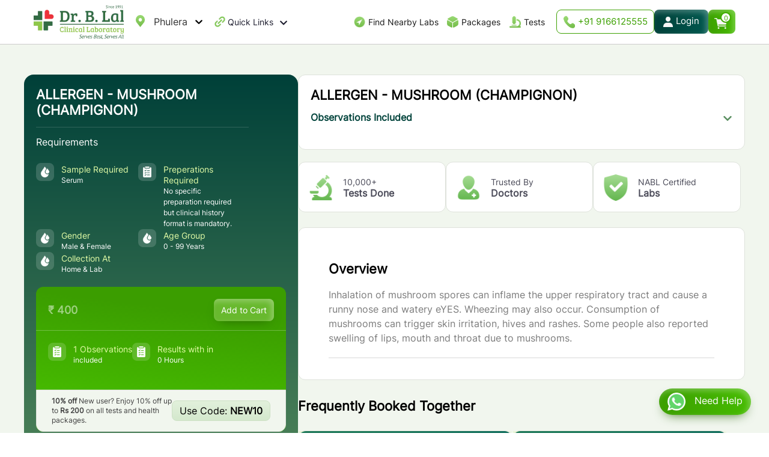

--- FILE ---
content_type: text/html; charset=utf-8
request_url: https://blallab.com/phulera/lab-test/allergen-mushroom-champignon
body_size: 32183
content:
<!DOCTYPE html><html lang="en"><head><meta charSet="utf-8"/><meta name="viewport" content="width=device-width, initial-scale=1"/><link rel="preload" as="image" href="/images/2024/01/phone-icon.png"/><link rel="preload" as="image" href="/images/2024/01/profile-icon.png"/><link rel="preload" as="image" href="/images/cart-icon.webp"/><link rel="preload" as="image" href="/images/2024/01/blal-logo.webp"/><link rel="preload" as="image" href="/images/search-m-icon.webp"/><link rel="preload" as="image" href="/images/2024/02/04/1.png"/><link rel="preload" as="image" href="/images/2024/02/04/2.png"/><link rel="preload" as="image" href="/images/2024/02/05/1.png"/><link rel="preload" as="image" href="/images/2024/02/05/2.png"/><link rel="preload" as="image" href="/images/2024/02/05/3.png"/><link rel="stylesheet" href="/_next/static/css/fa546949f8a6f30e.css" data-precedence="next"/><link rel="stylesheet" href="/_next/static/css/e5fc2fbbcf37d008.css" data-precedence="next"/><link rel="preload" as="script" fetchPriority="low" href="/_next/static/chunks/webpack-ec7813b48e387759.js"/><script src="/_next/static/chunks/fd9d1056-4e3de105a636bf00.js" async=""></script><script src="/_next/static/chunks/8069-b11b85439a93ff15.js" async=""></script><script src="/_next/static/chunks/main-app-67778f32f3f1331a.js" async=""></script><script src="/_next/static/chunks/53c13509-1886672a556b6324.js" async=""></script><script src="/_next/static/chunks/8e1d74a4-670cef25b245d1de.js" async=""></script><script src="/_next/static/chunks/9c4e2130-d3621afecf84ff1c.js" async=""></script><script src="/_next/static/chunks/1203-835cc523c3296cb3.js" async=""></script><script src="/_next/static/chunks/8792-56750cd668b3b9ba.js" async=""></script><script src="/_next/static/chunks/5935-1f66c289605abc35.js" async=""></script><script src="/_next/static/chunks/6667-e71496ab14586d9b.js" async=""></script><script src="/_next/static/chunks/5890-083f5d9891c25e1d.js" async=""></script><script src="/_next/static/chunks/5254-fc2568f8987233a8.js" async=""></script><script src="/_next/static/chunks/1085-2afc3d54c9a7fdb0.js" async=""></script><script src="/_next/static/chunks/app/page-55ca63487acd86f5.js" async=""></script><script src="/_next/static/chunks/app/%5Bslug%5D/lab-test/%5BtestName%5D/page-4256ede30f9341e7.js" async=""></script><script src="/_next/static/chunks/13b76428-8f74bdb2c5ff39b7.js" async=""></script><script src="/_next/static/chunks/4966-06f46177fc607a33.js" async=""></script><script src="/_next/static/chunks/app/layout-ace405fe2a8845b6.js" async=""></script><script src="/_next/static/chunks/app/%5Bslug%5D/page-dadaa577bd9b2aaf.js" async=""></script><script src="/_next/static/chunks/app/not-found-202e27111c95def2.js" async=""></script><link rel="preload" href="//cdnt.netcoresmartech.com/smartechclient.js" as="script"/><link rel="preload" href="https://www.google.com/recaptcha/api.js?render=6LdAF4IhAAAAAAlWl-ecUSQCnt0VN9tXGz8jVlBy" as="script"/><link rel="preload" as="image" href="/images/2024/01/play-store.webp"/><link rel="preload" as="image" href="/images/2024/01/app-store.webp"/><link rel="preload" as="image" href="/images/home-icon.webp"/><link rel="preload" as="image" href="/images/packages-icon.webp"/><link rel="preload" as="image" href="/images/footer-call.webp"/><link rel="preload" as="image" href="/images/tests-icon.webp"/><link rel="preload" as="image" href="/images/2024/01/nav-icon/4.png"/><link rel="preload" as="image" href="/images/nav-icon/2.png"/><link rel="preload" as="image" href="/images/nav-icon/5.png"/><link rel="preload" as="image" href="/images/nav-icon/3.png"/><link rel="preload" as="image" href="/images/nav-icon/4.png"/><link rel="preload" as="image" href="/images/nav-icon/6.png"/><link rel="preload" as="image" href="/images/not-icon.png"/><link rel="preload" as="image" href="/images/nav-icon/7.png"/><link rel="preload" as="image" href="/images/2024/01/whatsapp-icon.webp"/><link rel="preload" as="image" href="/images/2024/01/02/test-icon.png"/><link rel="preload" as="image" href="/images/2024/01/02/results-icon.png"/><title>Allergen Mushroom Champignon Test Price in Phulera</title><meta name="description" content="Book Allergen Mushroom Champignon Test in Phulera  online from Dr. B. Lal Lab at the best prices. Free Home Collection ✔️Reports in 24 hrs ✔️Certified Labs ✔️Online Reports."/><link rel="canonical" href="https://blallab.com/phulera/lab-test/allergen-mushroom-champignon"/><meta name="google-site-verification" content="q5MxmiiH-V6WtXSamCEAhMdrIuB1JdLo8_RDb85vqQo"/><meta property="og:title" content="Allergen Mushroom Champignon Test Price in Phulera"/><meta property="og:description" content="Book Allergen Mushroom Champignon Test in Phulera  online from Dr. B. Lal Lab at the best prices. Free Home Collection ✔️Reports in 24 hrs ✔️Certified Labs ✔️Online Reports."/><meta name="twitter:card" content="summary"/><meta name="twitter:title" content="Allergen Mushroom Champignon Test Price in Phulera"/><meta name="twitter:description" content="Book Allergen Mushroom Champignon Test in Phulera  online from Dr. B. Lal Lab at the best prices. Free Home Collection ✔️Reports in 24 hrs ✔️Certified Labs ✔️Online Reports."/><link rel="icon" href="/favicon.ico"/><script>(self.__next_s=self.__next_s||[]).push(["//cdnt.netcoresmartech.com/smartechclient.js",{}])</script><noscript><img alt="" loading="lazy" width="1" height="1" decoding="async" data-nimg="1" style="color:transparent;display:none" srcSet="/_next/image?url=https%3A%2F%2Fwww.facebook.com%2Ftr%3Fid%3D714955000835085%26ev%3DPageView%26noscript%3D1&amp;w=16&amp;q=75 1x" src="/_next/image?url=https%3A%2F%2Fwww.facebook.com%2Ftr%3Fid%3D714955000835085%26ev%3DPageView%26noscript%3D1&amp;w=16&amp;q=75"/></noscript><script src="/_next/static/chunks/polyfills-c67a75d1b6f99dc8.js" noModule=""></script></head><body><!--$!--><template data-dgst="BAILOUT_TO_CLIENT_SIDE_RENDERING"></template><!--/$--><div class="container"></div><style>#nprogress{pointer-events:none}#nprogress .bar{background:#12592D;position:fixed;z-index:1600;top: 0;left:0;width:100%;height:3px}#nprogress .peg{display:block;position:absolute;right:0;width:100px;height:100%;box-shadow:0 0 10px #12592D,0 0 5px #12592D;opacity:1;-webkit-transform:rotate(3deg) translate(0px,-4px);-ms-transform:rotate(3deg) translate(0px,-4px);transform:rotate(3deg) translate(0px,-4px)}#nprogress .spinner{display:block;position:fixed;z-index:1600;top: 15px;right:15px}#nprogress .spinner-icon{width:18px;height:18px;box-sizing:border-box;border:2px solid transparent;border-top-color:#12592D;border-left-color:#12592D;border-radius:50%;-webkit-animation:nprogress-spinner 400ms linear infinite;animation:nprogress-spinner 400ms linear infinite}.nprogress-custom-parent{overflow:hidden;position:relative}.nprogress-custom-parent #nprogress .bar,.nprogress-custom-parent #nprogress .spinner{position:absolute}@-webkit-keyframes nprogress-spinner{0%{-webkit-transform:rotate(0deg)}100%{-webkit-transform:rotate(360deg)}}@keyframes nprogress-spinner{0%{transform:rotate(0deg)}100%{transform:rotate(360deg)}}</style><header class="header" id="header-id"><div class="midbox-inner wiki-mk"><div class="topnav-selectbox"><div class="head-location"><div class="ding"><!--$!--><template data-dgst="BAILOUT_TO_CLIENT_SIDE_RENDERING"></template><!--/$--></div></div></div><div class="topnav-right page-header"><a href="/"><div class="logo-d"><img alt="Brand Logo" loading="lazy" width="200" height="55.4" decoding="async" data-nimg="1" style="color:transparent" srcSet="/_next/image?url=%2Fimages%2F2024%2F01%2Fblal-logo.webp&amp;w=256&amp;q=75 1x, /_next/image?url=%2Fimages%2F2024%2F01%2Fblal-logo.webp&amp;w=640&amp;q=75 2x" src="/_next/image?url=%2Fimages%2F2024%2F01%2Fblal-logo.webp&amp;w=640&amp;q=75"/></div></a><div class="topnav-left"><div class="head-location"><div class="ding"><!--$!--><template data-dgst="BAILOUT_TO_CLIENT_SIDE_RENDERING"></template><!--/$--></div></div><div class="head-quick-links"><nav><div class="top-menu-wrapper"><ul class="top-menu"><li class="has-dropdown"><a href="#" class="quick-icon">Quick Links<!-- --> <i><svg stroke="currentColor" fill="currentColor" stroke-width="0" viewBox="0 0 448 512" height="1em" width="1em" xmlns="http://www.w3.org/2000/svg"><path d="M207.029 381.476L12.686 187.132c-9.373-9.373-9.373-24.569 0-33.941l22.667-22.667c9.357-9.357 24.522-9.375 33.901-.04L224 284.505l154.745-154.021c9.379-9.335 24.544-9.317 33.901.04l22.667 22.667c9.373 9.373 9.373 24.569 0 33.941L240.971 381.476c-9.373 9.372-24.569 9.372-33.942 0z"></path></svg></i></a><ul class="sub-menu dropdown1-content"><li class="dropdown"><a class="dropbtn">Dr. B. Lal Group<i class="fas fa-chevron-right"><svg stroke="currentColor" fill="currentColor" stroke-width="0" viewBox="0 0 320 512" height="1em" width="1em" xmlns="http://www.w3.org/2000/svg"><path d="M285.476 272.971L91.132 467.314c-9.373 9.373-24.569 9.373-33.941 0l-22.667-22.667c-9.357-9.357-9.375-24.522-.04-33.901L188.505 256 34.484 101.255c-9.335-9.379-9.317-24.544.04-33.901l22.667-22.667c9.373-9.373 24.569-9.373 33.941 0L285.475 239.03c9.373 9.372 9.373 24.568.001 33.941z"></path></svg></i></a><div class="dropdown-content1"><ul><li><a href="https://blalbiotech.com" target="_blank">Dr. B. Lal Institute of Biotechnology</a></li></ul></div></li><li class="dropdown"><a class="dropbtn">Doctors<i class="fas fa-chevron-right"><svg stroke="currentColor" fill="currentColor" stroke-width="0" viewBox="0 0 320 512" height="1em" width="1em" xmlns="http://www.w3.org/2000/svg"><path d="M285.476 272.971L91.132 467.314c-9.373 9.373-24.569 9.373-33.941 0l-22.667-22.667c-9.357-9.357-9.375-24.522-.04-33.901L188.505 256 34.484 101.255c-9.335-9.379-9.317-24.544.04-33.901l22.667-22.667c9.373-9.373 24.569-9.373 33.941 0L285.475 239.03c9.373 9.372 9.373 24.568.001 33.941z"></path></svg></i></a><div class="dropdown-content1"><ul><li><a href="/healthbulletin">Health Bulletin</a></li><li><a href="https://lims.blallab.com/blal/design/online_lab/#toregister" target="_blank">Corporate Report Panel</a></li></ul></div></li><li class="dropdown"><a class="dropbtn">Special Tests<i class="fas fa-chevron-right"><svg stroke="currentColor" fill="currentColor" stroke-width="0" viewBox="0 0 320 512" height="1em" width="1em" xmlns="http://www.w3.org/2000/svg"><path d="M285.476 272.971L91.132 467.314c-9.373 9.373-24.569 9.373-33.941 0l-22.667-22.667c-9.357-9.357-9.375-24.522-.04-33.901L188.505 256 34.484 101.255c-9.335-9.379-9.317-24.544.04-33.901l22.667-22.667c9.373-9.373 24.569-9.373 33.941 0L285.475 239.03c9.373 9.372 9.373 24.568.001 33.941z"></path></svg></i></a><div class="dropdown-content1"><ul><li><a href="/phulera/gutmicrobiometest">Gut Microbiome Test</a></li><li><a href="/phulera/foodintolerancetest">Food Intolerance Test</a></li><li><a href="/phulera/nutrigenomicstest">Nutrigenomics Test</a></li></ul></div></li><li class="dropdown"><a class="dropbtn" href="/about-us">About Us<i class="fas fa-chevron-right"><svg stroke="currentColor" fill="currentColor" stroke-width="0" viewBox="0 0 320 512" height="1em" width="1em" xmlns="http://www.w3.org/2000/svg"><path d="M285.476 272.971L91.132 467.314c-9.373 9.373-24.569 9.373-33.941 0l-22.667-22.667c-9.357-9.357-9.375-24.522-.04-33.901L188.505 256 34.484 101.255c-9.335-9.379-9.317-24.544.04-33.901l22.667-22.667c9.373-9.373 24.569-9.373 33.941 0L285.475 239.03c9.373 9.372 9.373 24.568.001 33.941z"></path></svg></i></a><div class="dropdown-content1"><ul><li><a href="/about-us">Company Profile</a></li><li><a href="/milestones">Milestones</a></li><li><a href="/awards-recognitions">Awards &amp; Accreditations</a></li><li><a href="/life-at-blal">Life at Dr. B. Lal Lab</a></li></ul></div></li><li class="dropdown"><a href="#" class="dropbtn">Partner With Us<!-- --> <i class="fas fa-chevron-right"><svg stroke="currentColor" fill="currentColor" stroke-width="0" viewBox="0 0 320 512" height="1em" width="1em" xmlns="http://www.w3.org/2000/svg"><path d="M285.476 272.971L91.132 467.314c-9.373 9.373-24.569 9.373-33.941 0l-22.667-22.667c-9.357-9.357-9.375-24.522-.04-33.901L188.505 256 34.484 101.255c-9.335-9.379-9.317-24.544.04-33.901l22.667-22.667c9.373-9.373 24.569-9.373 33.941 0L285.475 239.03c9.373 9.372 9.373 24.568.001 33.941z"></path></svg></i></a><div class="dropdown-content1"><ul><li><a href="/franchising-opportunity">Franchising Opportunity</a></li><li><a href="/lab-acquisition">Lab Acquisition</a></li><li><a href="/hospital-lab-management">Hospital Lab Management</a></li><li><a href="/wellworks">Corporate Wellness</a></li><li><a href="/regional-business-partner">Regional Partner</a></li></ul></div></li><li class="dropdown"><a class="dropbtn" href="/blogs">Blogs</a></li><li class="dropdown"><a class="dropbtn" href="/career">Career</a></li><li class="dropdown"><a class="dropbtn" href="/contact-us">Contact Us</a></li></ul></li></ul></div></nav></div></div><div class="head-right-button"><nav><div class="top-menu-wrapper"><ul class="top-menu"><li> <a class="nearby-labs-menu" href="/find-nearest-lab">Find Nearby Labs<!-- --> </a> </li><li> <a class="packages-menu" href="/null/health-packages">Packages<!-- --> </a> </li><li> <a class="tests-menu" href="/null/lab-test">Tests</a> </li></ul></div></nav><div class="contact-top-button"><a href="tel:+919166125555" class="phone-head"><img src="/images/2024/01/phone-icon.png" alt="Phone Icon"/> +91 9166125555</a><div class="profile-nav"><a class="profile-head profile-drop" href="/login"><img src="/images/2024/01/profile-icon.png" alt="Profile Icon"/><span>Login</span> </a></div><button class="cart-head" data-toggle="modal" data-target="#myModal2"><img src="/images/cart-icon.webp" alt="Cart Icon"/><span>0</span></button></div></div></div></div><div class="headerSecondry"><div class="header-inner wiki-mk"><a class="logo-m" href="/"> <img src="/images/2024/01/blal-logo.webp" alt="Brand Logo"/></a><div class="mob-head-button"><div class="m-searchbox"><a data-popup-open="popup-7"><img src="/images/search-m-icon.webp" alt="Search Icon"/></a></div><div class="contact-top-button"><button class="cart-head" data-toggle="modal" data-target="#myModal2"><img src="/images/cart-icon.webp" alt="Cart Icon"/><span>0</span></button></div><div class="burger js-menuToggle"><svg xmlns="http://www.w3.org/2000/svg" width="24" height="20"><g fill="#83C85A" fill-rule="evenodd"><path d="M0 0h24v2H0zM0 7h24v2H0zM0 14h24v2H0z"></path></g></svg></div></div><nav class="navbar"><ul class="pushNav js-topPushNav "><li class="closeLevel js-closeLevelTop hdg"><i class="fa fa-close"><svg stroke="currentColor" fill="currentColor" stroke-width="0" viewBox="0 0 512 512" style="margin-bottom:2px;font-size:19px" height="1em" width="1em" xmlns="http://www.w3.org/2000/svg"><path d="m289.94 256 95-95A24 24 0 0 0 351 127l-95 95-95-95a24 24 0 0 0-34 34l95 95-95 95a24 24 0 1 0 34 34l95-95 95 95a24 24 0 0 0 34-34z"></path></svg></i>Close</li><li><div class="openLevel js-openLevel">Dr. B. Lal Group<i class="fa fa-chevron-right"><svg stroke="currentColor" fill="currentColor" stroke-width="0" viewBox="0 0 320 512" height="1em" width="1em" xmlns="http://www.w3.org/2000/svg"><path d="M285.476 272.971L91.132 467.314c-9.373 9.373-24.569 9.373-33.941 0l-22.667-22.667c-9.357-9.357-9.375-24.522-.04-33.901L188.505 256 34.484 101.255c-9.335-9.379-9.317-24.544.04-33.901l22.667-22.667c9.373-9.373 24.569-9.373 33.941 0L285.475 239.03c9.373 9.372 9.373 24.568.001 33.941z"></path></svg></i></div><ul class="pushNav pushNav_level js-pushNavLevel "><li class="closeLevel js-closeLevel hdg"><i class="fa fa-chevron-left"><svg stroke="currentColor" fill="currentColor" stroke-width="0" viewBox="0 0 320 512" style="margin-bottom:2px;font-size:16px;margin-right:7px" height="1em" width="1em" xmlns="http://www.w3.org/2000/svg"><path d="M34.52 239.03L228.87 44.69c9.37-9.37 24.57-9.37 33.94 0l22.67 22.67c9.36 9.36 9.37 24.52.04 33.9L131.49 256l154.02 154.75c9.34 9.38 9.32 24.54-.04 33.9l-22.67 22.67c-9.37 9.37-24.57 9.37-33.94 0L34.52 272.97c-9.37-9.37-9.37-24.57 0-33.94z"></path></svg></i>Go Back</li><li><a href="https://blalbiotech.com" target="_blank"> <!-- -->Dr. B. Lal Institute of Biotechnology<!-- --> </a></li></ul></li><li><div class="openLevel js-openLevel">Doctors<i class="fa fa-chevron-right"><svg stroke="currentColor" fill="currentColor" stroke-width="0" viewBox="0 0 320 512" height="1em" width="1em" xmlns="http://www.w3.org/2000/svg"><path d="M285.476 272.971L91.132 467.314c-9.373 9.373-24.569 9.373-33.941 0l-22.667-22.667c-9.357-9.357-9.375-24.522-.04-33.901L188.505 256 34.484 101.255c-9.335-9.379-9.317-24.544.04-33.901l22.667-22.667c9.373-9.373 24.569-9.373 33.941 0L285.475 239.03c9.373 9.372 9.373 24.568.001 33.941z"></path></svg></i></div><ul class="pushNav pushNav_level js-pushNavLevel "><li class="closeLevel js-closeLevel hdg"><i class="fa fa-chevron-left"><svg stroke="currentColor" fill="currentColor" stroke-width="0" viewBox="0 0 320 512" style="margin-bottom:2px;font-size:16px;margin-right:7px" height="1em" width="1em" xmlns="http://www.w3.org/2000/svg"><path d="M34.52 239.03L228.87 44.69c9.37-9.37 24.57-9.37 33.94 0l22.67 22.67c9.36 9.36 9.37 24.52.04 33.9L131.49 256l154.02 154.75c9.34 9.38 9.32 24.54-.04 33.9l-22.67 22.67c-9.37 9.37-24.57 9.37-33.94 0L34.52 272.97c-9.37-9.37-9.37-24.57 0-33.94z"></path></svg></i>Go Back</li><li><a href="/healthbulletin">Health Bulletin</a></li><li><a href="https://lims.blallab.com/blal/design/online_lab/#toregister" target="_blank">Corporate Report Panel</a></li></ul></li><li><div class="openLevel js-openLevel">Special Tests<i class="fa fa-chevron-right"><svg stroke="currentColor" fill="currentColor" stroke-width="0" viewBox="0 0 320 512" height="1em" width="1em" xmlns="http://www.w3.org/2000/svg"><path d="M285.476 272.971L91.132 467.314c-9.373 9.373-24.569 9.373-33.941 0l-22.667-22.667c-9.357-9.357-9.375-24.522-.04-33.901L188.505 256 34.484 101.255c-9.335-9.379-9.317-24.544.04-33.901l22.667-22.667c9.373-9.373 24.569-9.373 33.941 0L285.475 239.03c9.373 9.372 9.373 24.568.001 33.941z"></path></svg></i></div><ul class="pushNav pushNav_level js-pushNavLevel "><li class="closeLevel js-closeLevel hdg"><i class="fa fa-chevron-left"><svg stroke="currentColor" fill="currentColor" stroke-width="0" viewBox="0 0 320 512" style="margin-bottom:2px;font-size:16px;margin-right:7px" height="1em" width="1em" xmlns="http://www.w3.org/2000/svg"><path d="M34.52 239.03L228.87 44.69c9.37-9.37 24.57-9.37 33.94 0l22.67 22.67c9.36 9.36 9.37 24.52.04 33.9L131.49 256l154.02 154.75c9.34 9.38 9.32 24.54-.04 33.9l-22.67 22.67c-9.37 9.37-24.57 9.37-33.94 0L34.52 272.97c-9.37-9.37-9.37-24.57 0-33.94z"></path></svg></i>Go Back</li><li><a href="/null/gutmicrobiometest"> <!-- -->Gut Microbiome Test<!-- --> </a></li><li><a href="/null/foodintolerancetest"> <!-- -->Food Intolerance Test<!-- --> </a></li><li><a href="/null/nutrigenomicstest"> <!-- -->Nutrigenomics Test<!-- --> </a></li></ul></li><li><div class="openLevel js-openLevel">Partner With Us<i class="fa fa-chevron-right"><svg stroke="currentColor" fill="currentColor" stroke-width="0" viewBox="0 0 320 512" height="1em" width="1em" xmlns="http://www.w3.org/2000/svg"><path d="M285.476 272.971L91.132 467.314c-9.373 9.373-24.569 9.373-33.941 0l-22.667-22.667c-9.357-9.357-9.375-24.522-.04-33.901L188.505 256 34.484 101.255c-9.335-9.379-9.317-24.544.04-33.901l22.667-22.667c9.373-9.373 24.569-9.373 33.941 0L285.475 239.03c9.373 9.372 9.373 24.568.001 33.941z"></path></svg></i></div><ul class="pushNav pushNav_level js-pushNavLevel "><li class="closeLevel js-closeLevel hdg"><i class="fa fa-chevron-left"><svg stroke="currentColor" fill="currentColor" stroke-width="0" viewBox="0 0 320 512" style="margin-bottom:2px;font-size:16px;margin-right:7px" height="1em" width="1em" xmlns="http://www.w3.org/2000/svg"><path d="M34.52 239.03L228.87 44.69c9.37-9.37 24.57-9.37 33.94 0l22.67 22.67c9.36 9.36 9.37 24.52.04 33.9L131.49 256l154.02 154.75c9.34 9.38 9.32 24.54-.04 33.9l-22.67 22.67c-9.37 9.37-24.57 9.37-33.94 0L34.52 272.97c-9.37-9.37-9.37-24.57 0-33.94z"></path></svg></i>Go Back</li><li><a href="/franchising-opportunity">Franchising Opportunity</a></li><li><a href="/lab-acquisition">Lab Acquisition</a></li><li><a href="/hospital-lab-management">Hospital Lab Management</a></li><li><a href="/wellworks">Corporate Wellness</a></li><li><a href="/regional-business-partner">Regional Partner</a></li></ul></li><li><div class="openLevel js-openLevel">About Us<i class="fa fa-chevron-right"><svg stroke="currentColor" fill="currentColor" stroke-width="0" viewBox="0 0 320 512" height="1em" width="1em" xmlns="http://www.w3.org/2000/svg"><path d="M285.476 272.971L91.132 467.314c-9.373 9.373-24.569 9.373-33.941 0l-22.667-22.667c-9.357-9.357-9.375-24.522-.04-33.901L188.505 256 34.484 101.255c-9.335-9.379-9.317-24.544.04-33.901l22.667-22.667c9.373-9.373 24.569-9.373 33.941 0L285.475 239.03c9.373 9.372 9.373 24.568.001 33.941z"></path></svg></i></div><ul class="pushNav pushNav_level js-pushNavLevel "><li class="closeLevel js-closeLevel hdg"><i class="fa fa-chevron-left"><svg stroke="currentColor" fill="currentColor" stroke-width="0" viewBox="0 0 320 512" style="margin-bottom:2px;font-size:16px;margin-right:7px" height="1em" width="1em" xmlns="http://www.w3.org/2000/svg"><path d="M34.52 239.03L228.87 44.69c9.37-9.37 24.57-9.37 33.94 0l22.67 22.67c9.36 9.36 9.37 24.52.04 33.9L131.49 256l154.02 154.75c9.34 9.38 9.32 24.54-.04 33.9l-22.67 22.67c-9.37 9.37-24.57 9.37-33.94 0L34.52 272.97c-9.37-9.37-9.37-24.57 0-33.94z"></path></svg></i>Go Back</li><li><a href="/about-us">Company Profile</a></li><li><a href="/milestones">Milestones</a></li><li><a href="/awards-recognitions">Awards &amp; Accreditations</a></li><li><a href="/life-at-blal">Life at Dr. B. Lal Lab</a></li></ul></li><li><a href="/null/health-packages">Packages</a></li><li><a href="/null/lab-test">Tests</a></li><li><a href="/blogs">Blogs</a></li><li><a href="/contact-us">Contact Us</a></li></ul></nav></div></div><div class="popup world-search-box" data-popup="popup-17" style="display:none"><div class="popup-inner17"><div class="modal-contentsss"><div class="modal-headerss"><button type="button" class="popup-close" data-popup-close="popup-17" data-dismiss="modal" style="width:30px;line-height:26px"><span aria-hidden="true">×</span></button></div><h2>Search</h2><div class="world-search-popup"><div class="head-searchbox"><input type="text" placeholder="Search For Test or Packages" autoComplete="off" value=""/></div></div></div> </div> </div></header> <section id="details-page-mid"><div class="midbox-inner wiki-mk"><div class="details-page-mid"><div class="details-page-midleft"><div class="test-details-slider"><div class="test-details-left"><div class="test-details-headtext"><h1>ALLERGEN - MUSHROOM (CHAMPIGNON)</h1><h3>Requirements</h3><ul><li><img class="img-icon" src="/images/2024/02/04/1.png" alt="Sample Analyzing Icon"/><h4>Sample Required <span>Serum</span></h4></li><li><img class="img-icon" src="/images/2024/02/04/2.png" alt="Sample Analyzing Icon"/><h4>Preperations Required<!-- --> <span>No specific preparation required but clinical history format is mandatory.</span></h4></li><li><img class="img-icon" src="/images/2024/02/04/1.png" alt="Sample Analyzing Icon"/><h4>Gender <span>Male &amp; Female</span></h4></li><li><img class="img-icon" src="/images/2024/02/04/1.png" alt="Sample Analyzing Icon"/><h4>Age Group<!-- --> <span>0<!-- --> - <!-- -->99<!-- --> Years</span></h4></li><li><img class="img-icon" src="/images/2024/02/04/1.png" alt="Sample Analyzing Icon"/><h4>Collection At<span>Home &amp;<!-- --> Lab</span></h4></li></ul></div></div><div class="test-details-right"><div class="test-details-price"><div class="test-price">₹ <!-- -->400</div><div class="add-to-cart"><a style="cursor:pointer">Add to Cart</a></div></div><ul><li><img class="img-icon" src="/images/2024/02/04/2.png" alt="Sample Analyzing Icon"/><h4>1<!-- --> Observations<!-- --> <span>included</span></h4></li><li><img class="img-icon" src="/images/2024/02/04/2.png" alt="Sample Analyzing Icon"/><h4>Results with in<!-- --> <span>0 Hours</span></h4></li></ul><div class="test-order-offer"><p><strong>10% off</strong> New user? Enjoy 10% off up to<!-- --> <strong>Rs 200</strong> on all tests and health packages.</p><div class="details-use-code">Use Code: <strong>NEW10</strong></div></div></div></div></div><div class="details-page-midright"><div class="details-page-testbox" style="padding-bottom:15px"><h2 style="padding-bottom:0px">ALLERGEN - MUSHROOM (CHAMPIGNON)</h2><div style="margin-top:15px"><h3 class="but1 toggle ">Observations Included<i><svg stroke="currentColor" fill="currentColor" stroke-width="0" viewBox="0 0 448 512" style="color:#598E5F" height="1em" width="1em" xmlns="http://www.w3.org/2000/svg"><path d="M207.029 381.476L12.686 187.132c-9.373-9.373-9.373-24.569 0-33.941l22.667-22.667c9.357-9.357 24.522-9.375 33.901-.04L224 284.505l154.745-154.021c9.379-9.335 24.544-9.317 33.901.04l22.667 22.667c9.373 9.373 9.373 24.569 0 33.941L240.971 381.476c-9.373 9.372-24.569 9.372-33.942 0z"></path></svg></i></h3><div id="test" style="display:none"><ul class="test"><li></li></ul></div></div></div><div class="test-itembox"><div class="tiem-test-box"><img class="img-icon" src="/images/2024/02/05/1.png" alt="Sample Analyzing Icon"/><h4>10,000+ <span>Tests Done</span></h4></div><div class="tiem-test-box"><img class="img-icon" src="/images/2024/02/05/2.png" alt="Sample Analyzing Icon"/><h4>Trusted By <span>Doctors</span></h4></div><div class="tiem-test-box"><img class="img-icon" src="/images/2024/02/05/3.png" alt="Sample Analyzing Icon"/><h4>NABL Certified <span>Labs</span></h4></div></div><div class="details-page-section"><div id="Overview" class="details-mid-box"><h2>Overview</h2><p>Inhalation of mushroom spores can inflame the upper respiratory tract and cause a runny nose and watery eYES. Wheezing may also occur. Consumption of mushrooms can trigger skin irritation, hives and rashes. Some people also reported swelling of lips, mouth and throat due to mushrooms.</p></div></div><div class="details-page-test"><h2>Frequently Booked Together</h2><div class="test-pages-item"><div class="body-parts-item"><div class="body-parts-text"><a href="/phulera/health-packages/complete-suraksha-package"><div class="body-price-dd"><h3>COMPLETE SURAKSHA HEALTH PACKAGE*</h3><div class="test-price-box"><div class="price-best"><span>₹<!-- -->6250</span> ₹<!-- -->3190</div> <div class="price-offer"> <!-- -->49<!-- -->% off</div></div></div></a><a href="/phulera/health-packages/complete-suraksha-package"><ul><li><img class="img-icon" src="/images/2024/01/02/test-icon.png" alt="test-icon"/><h4>73<!-- --> Tests Included</h4></li><li><img class="img-icon" src="/images/2024/01/02/results-icon.png" alt="result-icon"/><h4>Results with in <span>24 Hours</span></h4></li></ul></a><div class="body-parts-button"><a class="view-test-details" href="/phulera/health-packages/complete-suraksha-package">View Details</a><a class="add-to-cart" style="cursor:pointer">Add to Cart</a></div></div></div></div><div class="test-pages-item"><div class="body-parts-item"><div class="body-parts-text"><a href="/phulera/health-packages/basic-suraksha-package2"><div class="body-price-dd"><h3>SPECIAL SURAKSHA HEALTH PACKAGE*</h3><div class="test-price-box"><div class="price-best"><span>₹<!-- -->2950</span> ₹<!-- -->1790</div> <div class="price-offer"> <!-- -->39<!-- -->% off</div></div></div></a><a href="/phulera/health-packages/basic-suraksha-package2"><ul><li><img class="img-icon" src="/images/2024/01/02/test-icon.png" alt="test-icon"/><h4>68<!-- --> Tests Included</h4></li><li><img class="img-icon" src="/images/2024/01/02/results-icon.png" alt="result-icon"/><h4>Results with in <span>24 Hours</span></h4></li></ul></a><div class="body-parts-button"><a class="view-test-details" href="/phulera/health-packages/basic-suraksha-package2">View Details</a><a class="add-to-cart" style="cursor:pointer">Add to Cart</a></div></div></div></div><div class="test-pages-item"><div class="body-parts-item"><div class="body-parts-text"><a href="/phulera/health-packages/vitamin-suraksha-package2"><div class="body-price-dd"><h3>VITAMIN SURAKSHA HEALTH PACKAGE*</h3><div class="test-price-box"><div class="price-best"><span>₹<!-- -->2600</span> ₹<!-- -->1690</div> <div class="price-offer"> <!-- -->35<!-- -->% off</div></div></div></a><a href="/phulera/health-packages/vitamin-suraksha-package2"><ul><li><img class="img-icon" src="/images/2024/01/02/test-icon.png" alt="test-icon"/><h4>4<!-- --> Tests Included</h4></li><li><img class="img-icon" src="/images/2024/01/02/results-icon.png" alt="result-icon"/><h4>Results with in <span>24 Hours</span></h4></li></ul></a><div class="body-parts-button"><a class="view-test-details" href="/phulera/health-packages/vitamin-suraksha-package2">View Details</a><a class="add-to-cart" style="cursor:pointer">Add to Cart</a></div></div></div></div><div class="test-pages-item"><div class="body-parts-item"><div class="body-parts-text"><a href="/phulera/health-packages/screening-suraksha-package2"><div class="body-price-dd"><h3>SCREENING SURAKSHA HEALTH PACKAGE*</h3><div class="test-price-box"><div class="price-best"><span>₹<!-- -->1400</span> ₹<!-- -->890</div> <div class="price-offer"> <!-- -->36<!-- -->% off</div></div></div></a><a href="/phulera/health-packages/screening-suraksha-package2"><ul><li><img class="img-icon" src="/images/2024/01/02/test-icon.png" alt="test-icon"/><h4>34<!-- --> Tests Included</h4></li><li><img class="img-icon" src="/images/2024/01/02/results-icon.png" alt="result-icon"/><h4>Results with in <span>24 Hours</span></h4></li></ul></a><div class="body-parts-button"><a class="view-test-details" href="/phulera/health-packages/screening-suraksha-package2">View Details</a><a class="add-to-cart" style="cursor:pointer">Add to Cart</a></div></div></div></div></div></div></div></div></section><footer><div class="midbox-inner wiki-mk"><div class="footer-section"><div class="footer-about"><img alt="Brand Logo" loading="lazy" width="170" height="62.2" decoding="async" data-nimg="1" style="color:transparent" srcSet="/_next/image?url=%2Fimages%2F2024%2F01%2Flogo-f.webp&amp;w=256&amp;q=75 1x, /_next/image?url=%2Fimages%2F2024%2F01%2Flogo-f.webp&amp;w=384&amp;q=75 2x" src="/_next/image?url=%2Fimages%2F2024%2F01%2Flogo-f.webp&amp;w=384&amp;q=75"/><div class="wiki"><ul><li><a href="https://www.facebook.com/blalclinicallab/?utm_source=WiseStamp&amp;amp%3Butm_medium=email&amp;amp%3Butm_term&amp;amp%3Butm_content&amp;amp%3Butm_campaign=signature" target="_black"><i class="fab fa-facebook-f"><svg stroke="currentColor" fill="currentColor" stroke-width="0" viewBox="0 0 320 512" height="1em" width="1em" xmlns="http://www.w3.org/2000/svg"><path d="M279.14 288l14.22-92.66h-88.91v-60.13c0-25.35 12.42-50.06 52.24-50.06h40.42V6.26S260.43 0 225.36 0c-73.22 0-121.08 44.38-121.08 124.72v70.62H22.89V288h81.39v224h100.17V288z"></path></svg></i></a></li><li><a href="https://twitter.com/Blalclinicallab" target="_black"><i class="fab fa-x-twitter"><svg stroke="currentColor" fill="currentColor" stroke-width="0" viewBox="0 0 512 512" height="1em" width="1em" xmlns="http://www.w3.org/2000/svg"><path d="M389.2 48h70.6L305.6 224.2 487 464H345L233.7 318.6 106.5 464H35.8L200.7 275.5 26.8 48H172.4L272.9 180.9 389.2 48zM364.4 421.8h39.1L151.1 88h-42L364.4 421.8z"></path></svg></i></a></li><li><a href="https://www.youtube.com/channel/UCBhmPyrCSDREuEDTGBX_Pbg?utm_source=WiseStamp&amp;utm_medium=email&amp;utm_term=&amp;utm_content=&amp;utm_campaign=signature" target="_black"><i class="fab fa-youtube"><svg stroke="currentColor" fill="currentColor" stroke-width="0" viewBox="0 0 576 512" height="1em" width="1em" xmlns="http://www.w3.org/2000/svg"><path d="M549.655 124.083c-6.281-23.65-24.787-42.276-48.284-48.597C458.781 64 288 64 288 64S117.22 64 74.629 75.486c-23.497 6.322-42.003 24.947-48.284 48.597-11.412 42.867-11.412 132.305-11.412 132.305s0 89.438 11.412 132.305c6.281 23.65 24.787 41.5 48.284 47.821C117.22 448 288 448 288 448s170.78 0 213.371-11.486c23.497-6.321 42.003-24.171 48.284-47.821 11.412-42.867 11.412-132.305 11.412-132.305s0-89.438-11.412-132.305zm-317.51 213.508V175.185l142.739 81.205-142.739 81.201z"></path></svg></i></a></li><li><a href="https://www.instagram.com/Blalclinicallab" target="_black"><i class="fab fa-instagram"> <svg stroke="currentColor" fill="currentColor" stroke-width="0" viewBox="0 0 448 512" height="1em" width="1em" xmlns="http://www.w3.org/2000/svg"><path d="M224.1 141c-63.6 0-114.9 51.3-114.9 114.9s51.3 114.9 114.9 114.9S339 319.5 339 255.9 287.7 141 224.1 141zm0 189.6c-41.1 0-74.7-33.5-74.7-74.7s33.5-74.7 74.7-74.7 74.7 33.5 74.7 74.7-33.6 74.7-74.7 74.7zm146.4-194.3c0 14.9-12 26.8-26.8 26.8-14.9 0-26.8-12-26.8-26.8s12-26.8 26.8-26.8 26.8 12 26.8 26.8zm76.1 27.2c-1.7-35.9-9.9-67.7-36.2-93.9-26.2-26.2-58-34.4-93.9-36.2-37-2.1-147.9-2.1-184.9 0-35.8 1.7-67.6 9.9-93.9 36.1s-34.4 58-36.2 93.9c-2.1 37-2.1 147.9 0 184.9 1.7 35.9 9.9 67.7 36.2 93.9s58 34.4 93.9 36.2c37 2.1 147.9 2.1 184.9 0 35.9-1.7 67.7-9.9 93.9-36.2 26.2-26.2 34.4-58 36.2-93.9 2.1-37 2.1-147.8 0-184.8zM398.8 388c-7.8 19.6-22.9 34.7-42.6 42.6-29.5 11.7-99.5 9-132.1 9s-102.7 2.6-132.1-9c-19.6-7.8-34.7-22.9-42.6-42.6-11.7-29.5-9-99.5-9-132.1s-2.6-102.7 9-132.1c7.8-19.6 22.9-34.7 42.6-42.6 29.5-11.7 99.5-9 132.1-9s102.7-2.6 132.1 9c19.6 7.8 34.7 22.9 42.6 42.6 11.7 29.5 9 99.5 9 132.1s2.7 102.7-9 132.1z"></path></svg></i></a></li><li><a href="https://www.linkedin.com/company/blalclinicallab/mycompany/?viewAsMember=true" target="_black"><i class="fab fa-linkedin-in"><svg stroke="currentColor" fill="currentColor" stroke-width="0" viewBox="0 0 448 512" height="1em" width="1em" xmlns="http://www.w3.org/2000/svg"><path d="M100.28 448H7.4V148.9h92.88zM53.79 108.1C24.09 108.1 0 83.5 0 53.8a53.79 53.79 0 0 1 107.58 0c0 29.7-24.1 54.3-53.79 54.3zM447.9 448h-92.68V302.4c0-34.7-.7-79.2-48.29-79.2-48.29 0-55.69 37.7-55.69 76.7V448h-92.78V148.9h89.08v40.8h1.3c12.4-23.5 42.69-48.3 87.88-48.3 94 0 111.28 61.9 111.28 142.3V448z"></path></svg></i></a></li></ul></div><div class="app-box"><a href="https://play.google.com/store/apps/details?id=com.blal" target="_black"><img src="/images/2024/01/play-store.webp" alt="play-store-icon"/></a><a href="https://apps.apple.com/in/app/dr-b-lal-labs/id1624695538" target="_black"><img src="/images/2024/01/app-store.webp" alt="apple-store-icon"/></a></div><div class="footer-awards-recognition"><h3>Awards &amp; Recognition</h3><ul><li><img alt="award-icon1" loading="lazy" width="50" height="50" decoding="async" data-nimg="1" style="color:transparent" srcSet="/_next/image?url=%2Fimages%2F2024%2F01%2Ffooter%2F1.webp&amp;w=64&amp;q=75 1x, /_next/image?url=%2Fimages%2F2024%2F01%2Ffooter%2F1.webp&amp;w=128&amp;q=75 2x" src="/_next/image?url=%2Fimages%2F2024%2F01%2Ffooter%2F1.webp&amp;w=128&amp;q=75"/></li><li><img alt="award-icon2" loading="lazy" width="50" height="50" decoding="async" data-nimg="1" style="color:transparent" srcSet="/_next/image?url=%2Fimages%2F2024%2F01%2Ffooter%2F2.webp&amp;w=64&amp;q=75 1x, /_next/image?url=%2Fimages%2F2024%2F01%2Ffooter%2F2.webp&amp;w=128&amp;q=75 2x" src="/_next/image?url=%2Fimages%2F2024%2F01%2Ffooter%2F2.webp&amp;w=128&amp;q=75"/></li><li><img alt="award-icon3" loading="lazy" width="50" height="50" decoding="async" data-nimg="1" style="color:transparent" srcSet="/_next/image?url=%2Fimages%2F2024%2F01%2Ffooter%2F3.webp&amp;w=64&amp;q=75 1x, /_next/image?url=%2Fimages%2F2024%2F01%2Ffooter%2F3.webp&amp;w=128&amp;q=75 2x" src="/_next/image?url=%2Fimages%2F2024%2F01%2Ffooter%2F3.webp&amp;w=128&amp;q=75"/></li><li><img alt="award-icon5" loading="lazy" width="50" height="50" decoding="async" data-nimg="1" style="color:transparent" srcSet="/_next/image?url=%2Fimages%2F2024%2F01%2Ffooter%2F5.webp&amp;w=64&amp;q=75 1x, /_next/image?url=%2Fimages%2F2024%2F01%2Ffooter%2F5.webp&amp;w=128&amp;q=75 2x" src="/_next/image?url=%2Fimages%2F2024%2F01%2Ffooter%2F5.webp&amp;w=128&amp;q=75"/></li><li><img alt="award-icon6" loading="lazy" width="50" height="50" decoding="async" data-nimg="1" style="color:transparent" srcSet="/_next/image?url=%2Fimages%2F2024%2F01%2Ffooter%2F6.png&amp;w=64&amp;q=75 1x, /_next/image?url=%2Fimages%2F2024%2F01%2Ffooter%2F6.png&amp;w=128&amp;q=75 2x" src="/_next/image?url=%2Fimages%2F2024%2F01%2Ffooter%2F6.png&amp;w=128&amp;q=75"/></li><li><img alt="award-icon7" loading="lazy" width="50" height="50" decoding="async" data-nimg="1" style="color:transparent" srcSet="/_next/image?url=%2Fimages%2F2024%2F01%2Ffooter%2F7.png&amp;w=64&amp;q=75 1x, /_next/image?url=%2Fimages%2F2024%2F01%2Ffooter%2F7.png&amp;w=128&amp;q=75 2x" src="/_next/image?url=%2Fimages%2F2024%2F01%2Ffooter%2F7.png&amp;w=128&amp;q=75"/></li><li><img alt="award-icon8" loading="lazy" width="50" height="50" decoding="async" data-nimg="1" style="color:transparent" srcSet="/_next/image?url=%2Fimages%2F2024%2F01%2Ffooter%2F8.png&amp;w=64&amp;q=75 1x, /_next/image?url=%2Fimages%2F2024%2F01%2Ffooter%2F8.png&amp;w=128&amp;q=75 2x" src="/_next/image?url=%2Fimages%2F2024%2F01%2Ffooter%2F8.png&amp;w=128&amp;q=75"/></li></ul></div></div><div class="footer-links"><div class="footer-navbox"><a href="/about-us"> <h4 class="footer-nav-des">About Us</h4></a><h4 class="but  footer-nav-mob">About Us<!-- --> <i class="fas fa-chevron-down"><svg stroke="currentColor" fill="currentColor" stroke-width="0" viewBox="0 0 448 512" height="1em" width="1em" xmlns="http://www.w3.org/2000/svg"><path d="M207.029 381.476L12.686 187.132c-9.373-9.373-9.373-24.569 0-33.941l22.667-22.667c9.357-9.357 24.522-9.375 33.901-.04L224 284.505l154.745-154.021c9.379-9.335 24.544-9.317 33.901.04l22.667 22.667c9.373 9.373 9.373 24.569 0 33.941L240.971 381.476c-9.373 9.372-24.569 9.372-33.942 0z"></path></svg></i></h4><ul class="footerbox"><li><a target="_self" href="/about-us">Company Profile</a></li><li><a href="/awards-recognitions">Awards &amp; Accreditations</a></li><li><a href="/milestones">Milestones</a></li><li><a href="/career">Career</a></li><li><a href="/blogs">Blogs</a></li></ul></div><div class="footer-navbox"><h4 class="footer-nav-des">Useful Links</h4><h4 class="but  footer-nav-mob">Useful Links<!-- --> <i class="fas fa-chevron-down"><svg stroke="currentColor" fill="currentColor" stroke-width="0" viewBox="0 0 448 512" height="1em" width="1em" xmlns="http://www.w3.org/2000/svg"><path d="M207.029 381.476L12.686 187.132c-9.373-9.373-9.373-24.569 0-33.941l22.667-22.667c9.357-9.357 24.522-9.375 33.901-.04L224 284.505l154.745-154.021c9.379-9.335 24.544-9.317 33.901.04l22.667 22.667c9.373 9.373 9.373 24.569 0 33.941L240.971 381.476c-9.373 9.372-24.569 9.372-33.942 0z"></path></svg></i></h4><ul class="footerbox"><li><a href="/null/health-packages">Health Packages</a></li><li><a href="/null/lab-test">Tests</a></li><li><a href="/find-nearest-lab">Find a Center </a></li><li><a href="/privacypolicy">Privacy &amp; Policy</a></li><li><a href="/terms_and_conditions">Terms &amp; Conditions<!-- --> </a></li></ul></div><div class="footer-navbox"><h4 class="footer-nav-des">Doctors</h4><h4 class="but  footer-nav-mob">Doctors<!-- --> <i class="fas fa-chevron-down"><svg stroke="currentColor" fill="currentColor" stroke-width="0" viewBox="0 0 448 512" height="1em" width="1em" xmlns="http://www.w3.org/2000/svg"><path d="M207.029 381.476L12.686 187.132c-9.373-9.373-9.373-24.569 0-33.941l22.667-22.667c9.357-9.357 24.522-9.375 33.901-.04L224 284.505l154.745-154.021c9.379-9.335 24.544-9.317 33.901.04l22.667 22.667c9.373 9.373 9.373 24.569 0 33.941L240.971 381.476c-9.373 9.372-24.569 9.372-33.942 0z"></path></svg></i></h4><ul class="footerbox"><li><a target="_self" href="/healthbulletin">Health Bulletin</a></li></ul><h4 class="footer-nav-des">Patients</h4><h4 class="but  footer-nav-mob">Patients<!-- --> <i class="fas fa-chevron-down"><svg stroke="currentColor" fill="currentColor" stroke-width="0" viewBox="0 0 448 512" height="1em" width="1em" xmlns="http://www.w3.org/2000/svg"><path d="M207.029 381.476L12.686 187.132c-9.373-9.373-9.373-24.569 0-33.941l22.667-22.667c9.357-9.357 24.522-9.375 33.901-.04L224 284.505l154.745-154.021c9.379-9.335 24.544-9.317 33.901.04l22.667 22.667c9.373 9.373 9.373 24.569 0 33.941L240.971 381.476c-9.373 9.372-24.569 9.372-33.942 0z"></path></svg></i></h4><ul class="footerbox"><li><a style="color:#fff;cursor:pointer">My Report</a></li></ul></div><div class="footer-navbox"><a href="/contact-us"><h4 class="footer-nav-des">Contact Us</h4></a><h4 class="but  footer-nav-mob">Contact Us<!-- --> <i class="fas fa-chevron-down"><svg stroke="currentColor" fill="currentColor" stroke-width="0" viewBox="0 0 448 512" height="1em" width="1em" xmlns="http://www.w3.org/2000/svg"><path d="M207.029 381.476L12.686 187.132c-9.373-9.373-9.373-24.569 0-33.941l22.667-22.667c9.357-9.357 24.522-9.375 33.901-.04L224 284.505l154.745-154.021c9.379-9.335 24.544-9.317 33.901.04l22.667 22.667c9.373 9.373 9.373 24.569 0 33.941L240.971 381.476c-9.373 9.372-24.569 9.372-33.942 0z"></path></svg></i></h4><ul class="footerbox footer-soc"><li><i class="fa fa-location-pin" style="bottom:39px"><svg stroke="currentColor" fill="currentColor" stroke-width="0" viewBox="0 0 384 512" height="1em" width="1em" xmlns="http://www.w3.org/2000/svg"><path d="M384 192c0 87.4-117 243-168.3 307.2c-12.3 15.3-35.1 15.3-47.4 0C117 435 0 279.4 0 192C0 86 86 0 192 0S384 86 384 192z"></path></svg></i> <!-- -->Dr. B. Lal Clinical Laboratory Pvt. Ltd.<br/> 6-E, Malviya Industrial Area,<br/> Jaipur 302017</li><li><a href="tel:+91 9166125555" target="_self"><i class="fa fa-phone" style="bottom:10px"><svg stroke="currentColor" fill="currentColor" stroke-width="0" viewBox="0 0 512 512" height="1em" width="1em" xmlns="http://www.w3.org/2000/svg"><path d="M164.9 24.6c-7.7-18.6-28-28.5-47.4-23.2l-88 24C12.1 30.2 0 46 0 64C0 311.4 200.6 512 448 512c18 0 33.8-12.1 38.6-29.5l24-88c5.3-19.4-4.6-39.7-23.2-47.4l-96-40c-16.3-6.8-35.2-2.1-46.3 11.6L304.7 368C234.3 334.7 177.3 277.7 144 207.3L193.3 167c13.7-11.2 18.4-30 11.6-46.3l-40-96z"></path></svg></i> <!-- -->+91 9166125555<!-- --> </a></li><li><a href="mailto:customercare@blallab.com" target="_self"><i class="fa fa-envelope" style="bottom:9px"><svg stroke="currentColor" fill="currentColor" stroke-width="0" viewBox="0 0 512 512" height="1em" width="1em" xmlns="http://www.w3.org/2000/svg"><path d="M48 64C21.5 64 0 85.5 0 112c0 15.1 7.1 29.3 19.2 38.4L236.8 313.6c11.4 8.5 27 8.5 38.4 0L492.8 150.4c12.1-9.1 19.2-23.3 19.2-38.4c0-26.5-21.5-48-48-48H48zM0 176V384c0 35.3 28.7 64 64 64H448c35.3 0 64-28.7 64-64V176L294.4 339.2c-22.8 17.1-54 17.1-76.8 0L0 176z"></path></svg></i> <!-- -->customercare@blallab.com<!-- --> </a></li></ul></div></div></div><div class="copyright"><div class="wh">© Copyright 2024 Dr. B. Lal, All rights reserved.</div></div></div></footer><div class="footer-bottom-mob"><a class="navigation-mobile-link" href="/"><img class="mx-auto" src="/images/home-icon.webp" alt="nav-icon"/><span class="f-12"> Home </span></a><a class="navigation-mobile-link" href="/null/health-packages"><img class="mx-auto" src="/images/packages-icon.webp" alt="packages-icon"/><span class="f-12"> Packages </span></a><a href="tel:+919166125555" class="navigation-mobile-link phone-bottom"><img class="mx-auto" src="/images/footer-call.webp" alt="call-icon"/></a><a class="navigation-mobile-link" href="/null/lab-test"><img class="mx-auto" src="/images/tests-icon.webp" alt="test-icon"/><span class="f-12"> Tests </span></a><a class="navigation-mobile-link" href="/login"><img class="mx-auto" src="/images/2024/01/nav-icon/4.png" alt="login-icon"/><span class="f-12"> Login </span></a></div><div id="toggle-container"><div id="menu" style="display:none;transition:opacity 0.5s ease, max-height 0.5s ease;opacity:0"><div class="profile-box"><img alt="user-img"/> <h4><span>, </span></h4></div><div class="bottom-profile-nav"><div class="scrollbar-mobile-option"><a href="/myprescriptions"><span><img alt="Prescriptions" loading="lazy" width="50" height="50" decoding="async" data-nimg="1" style="color:transparent" srcSet="/_next/image?url=%2Fimages%2Fnav-icon%2F2.png&amp;w=64&amp;q=75 1x, /_next/image?url=%2Fimages%2Fnav-icon%2F2.png&amp;w=128&amp;q=75 2x" src="/_next/image?url=%2Fimages%2Fnav-icon%2F2.png&amp;w=128&amp;q=75"/></span> <!-- -->My Prescriptions</a><a href="/mybookings"><span><img src="/images/nav-icon/2.png" alt="Bookings"/></span> <!-- -->My Bookings</a><a href="/myreports"><span><img alt="Report" loading="lazy" width="50" height="50" decoding="async" data-nimg="1" style="color:transparent" srcSet="/_next/image?url=%2Fimages%2F2024%2F01%2F01%2F2.png&amp;w=64&amp;q=75 1x, /_next/image?url=%2Fimages%2F2024%2F01%2F01%2F2.png&amp;w=128&amp;q=75 2x" src="/_next/image?url=%2Fimages%2F2024%2F01%2F01%2F2.png&amp;w=128&amp;q=75"/></span> <!-- -->My Report</a><a href="/myaddress"><span><img src="/images/nav-icon/5.png" alt="Address"/></span> <!-- -->My Address</a><a href="/membershipcards"><span><img src="/images/nav-icon/3.png" alt="My Membership Cards"/></span> <!-- -->My Membership Cards</a><a href="/myfamilymembers"><span><img src="/images/nav-icon/4.png" alt="Family-Members"/></span> <!-- -->My Family Members</a><a href="/my-profile"><span><img src="/images/nav-icon/6.png" alt="Profile"/></span> <!-- -->My Profile</a><a href="/my-notification"><span><img src="/images/not-icon.png" alt="Notification"/></span> <!-- -->My Notification</a><a><span><img src="/images/nav-icon/7.png" alt="Logout"/></span> <!-- -->Logout</a></div></div></div></div><div class="cta-bar" style="display:none;transition:opacity 0.3s ease, height 0.3s ease;background-image:url(undefined)"><a href="undefined" target="_blank" style="display:block;height:100%"></a><span class="close-offer">X</span></div><div class="Whatsapp show"><a href="#" data-popup-open="popup-6"><img src="/images/2024/01/whatsapp-icon.webp" alt="whatsapp-icon"/> <span>Need Help</span></a></div><div class="modal right fade " id="myModal2" tabindex="-1" role="dialog" aria-labelledby="myModalLabel2" style="display:none;background:none"><div class="modal-dialog" role="document"><div class="modal-content"><div class="modal-header"><button type="button" class="close" data-dismiss="modal" aria-label="Close">Go Back</button><h4 class="modal-title" id="myModalLabel2">My Cart (<!-- -->0<!-- -->)</h4></div><div class="modal-body"><div class="scrollbar-1"><div class="cart-tests-packages"><p>No items in cart</p></div><a class="cart-add-tests" href="/null/home-collection"><img alt="add-icon" loading="lazy" width="20" height="20" decoding="async" data-nimg="1" style="color:transparent" srcSet="/_next/image?url=%2Fimages%2F2024%2F02%2Fadd-icon.png&amp;w=32&amp;q=75 1x, /_next/image?url=%2Fimages%2F2024%2F02%2Fadd-icon.png&amp;w=48&amp;q=75 2x" src="/_next/image?url=%2Fimages%2F2024%2F02%2Fadd-icon.png&amp;w=48&amp;q=75"/> Add Tests &amp; Packages</a></div></div><div class="footer-group"><img loading="lazy" style="cursor:pointer" alt="offer-icon"/></div></div><div id="coupon-target" style="display:none"><div class="modal-header"><button class="Hide-box close"> <!-- -->Go Back</button><h4 class="modal-title" id="myModalLabel2">Offers</h4></div><div class="modal-body"><div class="scrollbar-1"><ul></ul></div></div></div><div id="coupon-target1" style="display:none"><div class="modal-header"><button class="Hide-box1 close"> <!-- -->Go Back</button><h4 class="modal-title" id="myModalLabel2">Login</h4></div><div class="modal-body"><div class="scrollbar-1"><form><div class="cart-login"><p>Enter Mobile Number</p><div class="cart-login-box"><input type="tel" maxLength="10" required="" value=""/></div></div><div class="filter-boxleft"><label class="container-checkbox"><input type="checkbox" checked=""/><span class="checkmark"></span></label><p>By continuing, you agree to our<!-- --> <a href="/terms_and_conditions">T&amp;C</a> <!-- -->and<!-- --> <a href="/privacypolicy">Privacy Policy</a></p></div><div class="cart-login-otpbox"><button type="submit" class="Send-OTP Show-box2" style="cursor:pointer" name="en"> <!-- -->Send OTP</button></div></form></div></div></div><div id="coupon-target2" style="display:none"><div class="modal-header"><button class="Hide-box2 close"> <!-- -->Go Back</button><h4 class="modal-title" id="myModalLabel2">Login</h4></div><div class="modal-body"><div class="scrollbar-1"><div class="cart-login"><p>Enter OTP</p><div class="opt-send-doc">OTP send on +91 <a class="Hide-box2 close" style="cursor:pointer">Change</a></div><div class="otp-form-box"><input type="text" maxLength="1" required="" name="otp" value=""/><input type="text" maxLength="1" required="" name="otp" value=""/><input type="text" maxLength="1" required="" name="otp" value=""/><input type="text" maxLength="1" required="" name="otp" value=""/><input type="text" maxLength="1" required="" name="otp" value=""/><input type="text" maxLength="1" required="" name="otp" value=""/></div></div><div class="otp-form-timebox"></div><div class="cart-login-otpbox"><button type="submit" class="Send-OTP" style="cursor:pointer" name="en"> <!-- -->Continue</button></div></div></div></div></div></div><script src="/_next/static/chunks/webpack-ec7813b48e387759.js" async=""></script><script>(self.__next_f=self.__next_f||[]).push([0]);self.__next_f.push([2,null])</script><script>self.__next_f.push([1,"1:HL[\"/_next/static/css/fa546949f8a6f30e.css\",\"style\"]\n2:HL[\"/_next/static/css/e5fc2fbbcf37d008.css\",\"style\"]\n0:\"$L3\"\n"])</script><script>self.__next_f.push([1,"4:I[47690,[],\"\"]\n7:I[5613,[],\"\"]\na:I[31778,[],\"\"]\n"])</script><script>self.__next_f.push([1,"b:I[85935,[\"7240\",\"static/chunks/53c13509-1886672a556b6324.js\",\"7699\",\"static/chunks/8e1d74a4-670cef25b245d1de.js\",\"5706\",\"static/chunks/9c4e2130-d3621afecf84ff1c.js\",\"1203\",\"static/chunks/1203-835cc523c3296cb3.js\",\"8792\",\"static/chunks/8792-56750cd668b3b9ba.js\",\"5935\",\"static/chunks/5935-1f66c289605abc35.js\",\"6667\",\"static/chunks/6667-e71496ab14586d9b.js\",\"5890\",\"static/chunks/5890-083f5d9891c25e1d.js\",\"5254\",\"static/chunks/5254-fc2568f8987233a8.js\",\"1085\",\"static/chunks/1085-2afc3d54c9a7fdb0.js\",\"1931\",\"static/chunks/app/page-55ca63487acd86f5.js\"],\"\"]\n"])</script><script>self.__next_f.push([1,"c:I[81749,[\"7240\",\"static/chunks/53c13509-1886672a556b6324.js\",\"7699\",\"static/chunks/8e1d74a4-670cef25b245d1de.js\",\"5706\",\"static/chunks/9c4e2130-d3621afecf84ff1c.js\",\"1203\",\"static/chunks/1203-835cc523c3296cb3.js\",\"8792\",\"static/chunks/8792-56750cd668b3b9ba.js\",\"6667\",\"static/chunks/6667-e71496ab14586d9b.js\",\"5890\",\"static/chunks/5890-083f5d9891c25e1d.js\",\"5254\",\"static/chunks/5254-fc2568f8987233a8.js\",\"3667\",\"static/chunks/app/%5Bslug%5D/lab-test/%5BtestName%5D/page-4256ede30f9341e7.js\"],\"Image\"]\nd:I[4601"])</script><script>self.__next_f.push([1,",[\"6990\",\"static/chunks/13b76428-8f74bdb2c5ff39b7.js\",\"1203\",\"static/chunks/1203-835cc523c3296cb3.js\",\"8792\",\"static/chunks/8792-56750cd668b3b9ba.js\",\"5935\",\"static/chunks/5935-1f66c289605abc35.js\",\"4966\",\"static/chunks/4966-06f46177fc607a33.js\",\"6667\",\"static/chunks/6667-e71496ab14586d9b.js\",\"5890\",\"static/chunks/5890-083f5d9891c25e1d.js\",\"3185\",\"static/chunks/app/layout-ace405fe2a8845b6.js\"],\"\"]\ne:I[22411,[\"6990\",\"static/chunks/13b76428-8f74bdb2c5ff39b7.js\",\"1203\",\"static/chunks/1203-835cc523c3296cb3.js\","])</script><script>self.__next_f.push([1,"\"8792\",\"static/chunks/8792-56750cd668b3b9ba.js\",\"5935\",\"static/chunks/5935-1f66c289605abc35.js\",\"4966\",\"static/chunks/4966-06f46177fc607a33.js\",\"6667\",\"static/chunks/6667-e71496ab14586d9b.js\",\"5890\",\"static/chunks/5890-083f5d9891c25e1d.js\",\"3185\",\"static/chunks/app/layout-ace405fe2a8845b6.js\"],\"\"]\nf:\"$Sreact.suspense\"\n"])</script><script>self.__next_f.push([1,"10:I[19721,[\"7240\",\"static/chunks/53c13509-1886672a556b6324.js\",\"7699\",\"static/chunks/8e1d74a4-670cef25b245d1de.js\",\"5706\",\"static/chunks/9c4e2130-d3621afecf84ff1c.js\",\"1203\",\"static/chunks/1203-835cc523c3296cb3.js\",\"8792\",\"static/chunks/8792-56750cd668b3b9ba.js\",\"6667\",\"static/chunks/6667-e71496ab14586d9b.js\",\"5890\",\"static/chunks/5890-083f5d9891c25e1d.js\",\"5254\",\"static/chunks/5254-fc2568f8987233a8.js\",\"1085\",\"static/chunks/1085-2afc3d54c9a7fdb0.js\",\"6042\",\"static/chunks/app/%5Bslug%5D/page-dadaa577bd9b2aaf.js\"],\"BailoutToCSR\"]\n"])</script><script>self.__next_f.push([1,"11:I[81774,[\"6990\",\"static/chunks/13b76428-8f74bdb2c5ff39b7.js\",\"1203\",\"static/chunks/1203-835cc523c3296cb3.js\",\"8792\",\"static/chunks/8792-56750cd668b3b9ba.js\",\"5935\",\"static/chunks/5935-1f66c289605abc35.js\",\"4966\",\"static/chunks/4966-06f46177fc607a33.js\",\"6667\",\"static/chunks/6667-e71496ab14586d9b.js\",\"5890\",\"static/chunks/5890-083f5d9891c25e1d.js\",\"3185\",\"static/chunks/app/layout-ace405fe2a8845b6.js\"],\"\"]\n12:I[66974,[\"6990\",\"static/chunks/13b76428-8f74bdb2c5ff39b7.js\",\"1203\",\"static/chunks/1203-835cc523c3"])</script><script>self.__next_f.push([1,"296cb3.js\",\"8792\",\"static/chunks/8792-56750cd668b3b9ba.js\",\"5935\",\"static/chunks/5935-1f66c289605abc35.js\",\"4966\",\"static/chunks/4966-06f46177fc607a33.js\",\"6667\",\"static/chunks/6667-e71496ab14586d9b.js\",\"5890\",\"static/chunks/5890-083f5d9891c25e1d.js\",\"3185\",\"static/chunks/app/layout-ace405fe2a8845b6.js\"],\"\"]\n13:I[16449,[\"6990\",\"static/chunks/13b76428-8f74bdb2c5ff39b7.js\",\"1203\",\"static/chunks/1203-835cc523c3296cb3.js\",\"8792\",\"static/chunks/8792-56750cd668b3b9ba.js\",\"5935\",\"static/chunks/5935-1f66c289605abc3"])</script><script>self.__next_f.push([1,"5.js\",\"4966\",\"static/chunks/4966-06f46177fc607a33.js\",\"6667\",\"static/chunks/6667-e71496ab14586d9b.js\",\"5890\",\"static/chunks/5890-083f5d9891c25e1d.js\",\"3185\",\"static/chunks/app/layout-ace405fe2a8845b6.js\"],\"CityProvider\"]\n14:I[1361,[\"6990\",\"static/chunks/13b76428-8f74bdb2c5ff39b7.js\",\"1203\",\"static/chunks/1203-835cc523c3296cb3.js\",\"8792\",\"static/chunks/8792-56750cd668b3b9ba.js\",\"5935\",\"static/chunks/5935-1f66c289605abc35.js\",\"4966\",\"static/chunks/4966-06f46177fc607a33.js\",\"6667\",\"static/chunks/6667-e71496ab1"])</script><script>self.__next_f.push([1,"4586d9b.js\",\"5890\",\"static/chunks/5890-083f5d9891c25e1d.js\",\"3185\",\"static/chunks/app/layout-ace405fe2a8845b6.js\"],\"ToggleCartProvider\"]\n15:I[84094,[\"6990\",\"static/chunks/13b76428-8f74bdb2c5ff39b7.js\",\"1203\",\"static/chunks/1203-835cc523c3296cb3.js\",\"8792\",\"static/chunks/8792-56750cd668b3b9ba.js\",\"5935\",\"static/chunks/5935-1f66c289605abc35.js\",\"4966\",\"static/chunks/4966-06f46177fc607a33.js\",\"6667\",\"static/chunks/6667-e71496ab14586d9b.js\",\"5890\",\"static/chunks/5890-083f5d9891c25e1d.js\",\"3185\",\"static/chunks/a"])</script><script>self.__next_f.push([1,"pp/layout-ace405fe2a8845b6.js\"],\"CartProvider\"]\n16:I[59034,[\"6990\",\"static/chunks/13b76428-8f74bdb2c5ff39b7.js\",\"1203\",\"static/chunks/1203-835cc523c3296cb3.js\",\"8792\",\"static/chunks/8792-56750cd668b3b9ba.js\",\"5935\",\"static/chunks/5935-1f66c289605abc35.js\",\"4966\",\"static/chunks/4966-06f46177fc607a33.js\",\"6667\",\"static/chunks/6667-e71496ab14586d9b.js\",\"5890\",\"static/chunks/5890-083f5d9891c25e1d.js\",\"3185\",\"static/chunks/app/layout-ace405fe2a8845b6.js\"],\"UserProvider\"]\n17:I[1603,[\"6990\",\"static/chunks/13b76428"])</script><script>self.__next_f.push([1,"-8f74bdb2c5ff39b7.js\",\"1203\",\"static/chunks/1203-835cc523c3296cb3.js\",\"8792\",\"static/chunks/8792-56750cd668b3b9ba.js\",\"5935\",\"static/chunks/5935-1f66c289605abc35.js\",\"4966\",\"static/chunks/4966-06f46177fc607a33.js\",\"6667\",\"static/chunks/6667-e71496ab14586d9b.js\",\"5890\",\"static/chunks/5890-083f5d9891c25e1d.js\",\"3185\",\"static/chunks/app/layout-ace405fe2a8845b6.js\"],\"UserCartProvider\"]\n18:I[5055,[\"6990\",\"static/chunks/13b76428-8f74bdb2c5ff39b7.js\",\"1203\",\"static/chunks/1203-835cc523c3296cb3.js\",\"8792\",\"static/c"])</script><script>self.__next_f.push([1,"hunks/8792-56750cd668b3b9ba.js\",\"5935\",\"static/chunks/5935-1f66c289605abc35.js\",\"4966\",\"static/chunks/4966-06f46177fc607a33.js\",\"6667\",\"static/chunks/6667-e71496ab14586d9b.js\",\"5890\",\"static/chunks/5890-083f5d9891c25e1d.js\",\"3185\",\"static/chunks/app/layout-ace405fe2a8845b6.js\"],\"BookingProvider\"]\n19:I[3919,[\"6990\",\"static/chunks/13b76428-8f74bdb2c5ff39b7.js\",\"1203\",\"static/chunks/1203-835cc523c3296cb3.js\",\"8792\",\"static/chunks/8792-56750cd668b3b9ba.js\",\"5935\",\"static/chunks/5935-1f66c289605abc35.js\",\"4966\","])</script><script>self.__next_f.push([1,"\"static/chunks/4966-06f46177fc607a33.js\",\"6667\",\"static/chunks/6667-e71496ab14586d9b.js\",\"5890\",\"static/chunks/5890-083f5d9891c25e1d.js\",\"3185\",\"static/chunks/app/layout-ace405fe2a8845b6.js\"],\"CartAPIProvider\"]\n1a:I[37007,[\"6990\",\"static/chunks/13b76428-8f74bdb2c5ff39b7.js\",\"1203\",\"static/chunks/1203-835cc523c3296cb3.js\",\"8792\",\"static/chunks/8792-56750cd668b3b9ba.js\",\"5935\",\"static/chunks/5935-1f66c289605abc35.js\",\"4966\",\"static/chunks/4966-06f46177fc607a33.js\",\"6667\",\"static/chunks/6667-e71496ab14586d9b.j"])</script><script>self.__next_f.push([1,"s\",\"5890\",\"static/chunks/5890-083f5d9891c25e1d.js\",\"3185\",\"static/chunks/app/layout-ace405fe2a8845b6.js\"],\"LimsProvider\"]\n1b:I[49543,[\"6990\",\"static/chunks/13b76428-8f74bdb2c5ff39b7.js\",\"1203\",\"static/chunks/1203-835cc523c3296cb3.js\",\"8792\",\"static/chunks/8792-56750cd668b3b9ba.js\",\"5935\",\"static/chunks/5935-1f66c289605abc35.js\",\"4966\",\"static/chunks/4966-06f46177fc607a33.js\",\"6667\",\"static/chunks/6667-e71496ab14586d9b.js\",\"5890\",\"static/chunks/5890-083f5d9891c25e1d.js\",\"3185\",\"static/chunks/app/layout-ace40"])</script><script>self.__next_f.push([1,"5fe2a8845b6.js\"],\"\"]\n1c:I[72850,[\"9160\",\"static/chunks/app/not-found-202e27111c95def2.js\"],\"\"]\n1d:I[76259,[\"6990\",\"static/chunks/13b76428-8f74bdb2c5ff39b7.js\",\"1203\",\"static/chunks/1203-835cc523c3296cb3.js\",\"8792\",\"static/chunks/8792-56750cd668b3b9ba.js\",\"5935\",\"static/chunks/5935-1f66c289605abc35.js\",\"4966\",\"static/chunks/4966-06f46177fc607a33.js\",\"6667\",\"static/chunks/6667-e71496ab14586d9b.js\",\"5890\",\"static/chunks/5890-083f5d9891c25e1d.js\",\"3185\",\"static/chunks/app/layout-ace405fe2a8845b6.js\"],\"\"]\n1e:I[9"])</script><script>self.__next_f.push([1,"4346,[\"6990\",\"static/chunks/13b76428-8f74bdb2c5ff39b7.js\",\"1203\",\"static/chunks/1203-835cc523c3296cb3.js\",\"8792\",\"static/chunks/8792-56750cd668b3b9ba.js\",\"5935\",\"static/chunks/5935-1f66c289605abc35.js\",\"4966\",\"static/chunks/4966-06f46177fc607a33.js\",\"6667\",\"static/chunks/6667-e71496ab14586d9b.js\",\"5890\",\"static/chunks/5890-083f5d9891c25e1d.js\",\"3185\",\"static/chunks/app/layout-ace405fe2a8845b6.js\"],\"\"]\n21:I[48955,[],\"\"]\n8:[\"slug\",\"phulera\",\"d\"]\n9:[\"testName\",\"allergen-mushroom-champignon\",\"d\"]\n1f:T423,"])</script><script>self.__next_f.push([1,"{\"@context\":\"https://schema.org\",\"@type\":\"MedicalBusiness\",\"name\":\"Dr. B. Lal Lab\",\"image\":\"https://blallab.com/path/to/logo.jpg\",\"url\":\"https://blallab.com/\",\"logo\":\"https://blallab.com/path/to/logo.jpg\",\"telephone\":\"+91 9166125555\",\"address\":{\"@type\":\"PostalAddress\",\"streetAddress\":\"6-E, Malviya Industrial Area\",\"addressLocality\":\"Jaipur\",\"addressRegion\":\"Rajasthan\",\"postalCode\":\"302017\",\"addressCountry\":\"IN\"},\"sameAs\":[\"https://www.facebook.com/DrBLalLab\",\"https://www.instagram.com/DrBLalLab\",\"https://www.linkedin.com/company/dr-blal-lab\"],\"description\":\"Dr. B. Lal Lab is a leading pathology lab offering a wide range of diagnostic services including home sample collection and reports. With over 30 years of experience, the lab provides accurate and timely results.\",\"serviceType\":\"Pathology Lab Services\",\"availableService\":{\"@type\":\"Service\",\"name\":\"Home Sample Collection\",\"serviceType\":\"Sample Collection\",\"url\":\"https://blallab.com/home-collection\"},\"areaServed\":{\"@type\":\"Place\",\"name\":\"Jaipur, Rajasthan\"},\"openingHours\":\"Mo-Su 09:00-18:00\"}"])</script><script>self.__next_f.push([1,"22:[]\n"])</script><script>self.__next_f.push([1,"3:[[[\"$\",\"link\",\"0\",{\"rel\":\"stylesheet\",\"href\":\"/_next/static/css/fa546949f8a6f30e.css\",\"precedence\":\"next\",\"crossOrigin\":\"$undefined\"}],[\"$\",\"link\",\"1\",{\"rel\":\"stylesheet\",\"href\":\"/_next/static/css/e5fc2fbbcf37d008.css\",\"precedence\":\"next\",\"crossOrigin\":\"$undefined\"}]],[\"$\",\"$L4\",null,{\"buildId\":\"build-1768556206563\",\"assetPrefix\":\"\",\"initialCanonicalUrl\":\"/phulera/lab-test/allergen-mushroom-champignon\",\"initialTree\":[\"\",{\"children\":[[\"slug\",\"phulera\",\"d\"],{\"children\":[\"lab-test\",{\"children\":[[\"testName\",\"allergen-mushroom-champignon\",\"d\"],{\"children\":[\"__PAGE__\",{}]}]}]}]},\"$undefined\",\"$undefined\",true],\"initialSeedData\":[\"\",{\"children\":[[\"slug\",\"phulera\",\"d\"],{\"children\":[\"lab-test\",{\"children\":[[\"testName\",\"allergen-mushroom-champignon\",\"d\"],{\"children\":[\"__PAGE__\",{},[\"$L5\",\"$L6\",null]]},[\"$\",\"$L7\",null,{\"parallelRouterKey\":\"children\",\"segmentPath\":[\"children\",\"$8\",\"children\",\"lab-test\",\"children\",\"$9\",\"children\"],\"loading\":\"$undefined\",\"loadingStyles\":\"$undefined\",\"loadingScripts\":\"$undefined\",\"hasLoading\":false,\"error\":\"$undefined\",\"errorStyles\":\"$undefined\",\"errorScripts\":\"$undefined\",\"template\":[\"$\",\"$La\",null,{}],\"templateStyles\":\"$undefined\",\"templateScripts\":\"$undefined\",\"notFound\":\"$undefined\",\"notFoundStyles\":\"$undefined\",\"styles\":null}]]},[\"$\",\"$L7\",null,{\"parallelRouterKey\":\"children\",\"segmentPath\":[\"children\",\"$8\",\"children\",\"lab-test\",\"children\"],\"loading\":\"$undefined\",\"loadingStyles\":\"$undefined\",\"loadingScripts\":\"$undefined\",\"hasLoading\":false,\"error\":\"$undefined\",\"errorStyles\":\"$undefined\",\"errorScripts\":\"$undefined\",\"template\":[\"$\",\"$La\",null,{}],\"templateStyles\":\"$undefined\",\"templateScripts\":\"$undefined\",\"notFound\":\"$undefined\",\"notFoundStyles\":\"$undefined\",\"styles\":null}]]},[\"$\",\"$L7\",null,{\"parallelRouterKey\":\"children\",\"segmentPath\":[\"children\",\"$8\",\"children\"],\"loading\":\"$undefined\",\"loadingStyles\":\"$undefined\",\"loadingScripts\":\"$undefined\",\"hasLoading\":false,\"error\":\"$undefined\",\"errorStyles\":\"$undefined\",\"errorScripts\":\"$undefined\",\"template\":[\"$\",\"$La\",null,{}],\"templateStyles\":\"$undefined\",\"templateScripts\":\"$undefined\",\"notFound\":\"$undefined\",\"notFoundStyles\":\"$undefined\",\"styles\":null}]]},[null,[\"$\",\"html\",null,{\"lang\":\"en\",\"children\":[[\"$\",\"head\",null,{\"children\":[[\"$\",\"$Lb\",null,{\"id\":\"sw-register\",\"strategy\":\"afterInteractive\",\"dangerouslySetInnerHTML\":{\"__html\":\"\\n              if ('serviceWorker' in navigator) {\\n                navigator.serviceWorker.register('/sw.js')\\n                  .then(() =\u003e console.log('SW registered'))\\n                  .catch(() =\u003e console.log('SW registration failed'));\\n              }\\n            \"}}],[\"$\",\"$Lb\",null,{\"src\":\"//cdnt.netcoresmartech.com/smartechclient.js\",\"strategy\":\"beforeInteractive\"}],[\"$\",\"$Lb\",null,{\"id\":\"netcore-init\",\"strategy\":\"afterInteractive\",\"dangerouslySetInnerHTML\":{\"__html\":\"\\n              window.smartech = window.smartech || function() {\\n                (window.smartech.q = window.smartech.q || []).push(arguments);\\n              };\\n              window.smartech('create', 'ADGMOT35CHFLVDHBJNIG50K969UP2RUF3RTV9BRJIVV7T08O8F80');\\n              window.smartech('register', '33c988f41367502484b6e33f949aace7');\\n              \"}}],[\"$\",\"$Lb\",null,{\"id\":\"clarity-script\",\"strategy\":\"lazyOnload\",\"dangerouslySetInnerHTML\":{\"__html\":\"\\n              (function(c,l,a,r,i,t,y){\\n                c[a] = c[a] || function () { (c[a].q = c[a].q || []).push(arguments) };\\n                t=l.createElement(r);t.async=1;t.src=\\\"https://www.clarity.ms/tag/\\\"+i;\\n                y=l.getElementsByTagName(r)[0];y.parentNode.insertBefore(t,y);\\n              })(window, document, \\\"clarity\\\", \\\"script\\\", \\\"q2d9vrobe9\\\");\\n            \"}}],[\"$\",\"$Lb\",null,{\"src\":\"https://www.google.com/recaptcha/api.js?render=6LdAF4IhAAAAAAlWl-ecUSQCnt0VN9tXGz8jVlBy\",\"strategy\":\"afterInteractive\",\"async\":true,\"defer\":true}],[\"$\",\"$Lb\",null,{\"id\":\"fb-events\",\"strategy\":\"lazyOnload\",\"dangerouslySetInnerHTML\":{\"__html\":\"\\n            !function(f,b,e,v,n,t,s)\\n            {if(f.fbq)return;n=f.fbq=function(){n.callMethod?\\n            n.callMethod.apply(n,arguments):n.queue.push(arguments)};\\n            if(!f._fbq)f._fbq=n;n.push=n;n.loaded=!0;n.version='2.0';\\n            n.queue=[];t=b.createElement(e);t.async=!0;\\n            t.src=v;s=b.getElementsByTagName(e)[0];\\n            s.parentNode.insertBefore(t,s)}(window, document,'script',\\n            'https://connect.facebook.net/en_US/fbevents.js');\\n            fbq('init', '714955000835085');\\n            fbq('track', 'PageView');\\n            \"}}],[\"$\",\"noscript\",null,{\"children\":[\"$\",\"$Lc\",null,{\"src\":\"https://www.facebook.com/tr?id=714955000835085\u0026ev=PageView\u0026noscript=1\",\"alt\":\"\",\"height\":1,\"width\":1,\"style\":{\"display\":\"none\"}}]}]]}],[\"$\",\"body\",null,{\"children\":[[\"$\",\"$Ld\",null,{}],[\"$\",\"$Le\",null,{}],[\"$\",\"$Lb\",null,{\"id\":\"global-schema\",\"type\":\"application/ld+json\",\"strategy\":\"lazyOnload\",\"dangerouslySetInnerHTML\":{\"__html\":\"{\\\"@context\\\":\\\"https://schema.org/\\\",\\\"@type\\\":\\\"Organization\\\",\\\"url\\\":\\\"https://blallab.com/\\\",\\\"logo\\\":\\\"https://blallab.com/images/2024/01/logo.png\\\",\\\"name\\\":\\\"Dr. B. Lal- Best Pathology Lab \u0026 Diagnostic Center Near You\\\",\\\"image\\\":\\\"https://blallab.com/images/2024/01/logo.png\\\",\\\"email\\\":\\\"customercare@blallab.com\\\",\\\"description\\\":\\\"Dr. B. Lal Lab is the leading pathology lab and diagnostic centre near you. Get facilities for home collection and download the test report online from a trusted medical testing lab. Schedule your medical lab test now!\\\",\\\"address\\\":\\\"Dr. B. Lal Clinical Laboratory Pvt. Ltd. 6-E, Malviya Industrial Area, Jaipur 302017\\\",\\\"telephone\\\":\\\"+91 9166125555\\\",\\\"brand\\\":{\\\"@type\\\":\\\"Organization\\\",\\\"name\\\":\\\"Dr. B. Lal - Best Pathology Lab \u0026 Diagnostic Center Near You\\\",\\\"logo\\\":\\\"https://blallab.com/images/2024/01/logo.png\\\",\\\"url\\\":\\\"https://blallab.com/\\\",\\\"location\\\":\\\"Dr. B. Lal Clinical Laboratory Pvt. Ltd. 6-E, Malviya Industrial Area, Jaipur 302017\\\"}}\"}}],[\"$\",\"$f\",null,{\"fallback\":null,\"children\":[\"$\",\"$L10\",null,{\"reason\":\"next/dynamic\",\"children\":[\"$\",\"$L11\",null,{}]}]}],[\"$\",\"div\",null,{\"className\":\"container\",\"children\":[[\"$\",\"$Lb\",null,{\"src\":\"https://www.googletagmanager.com/gtag/js?id=G-YE3LWFLNQ4\",\"strategy\":\"lazyOnload\"}],[\"$\",\"$Lb\",null,{\"id\":\"google-analytics\",\"strategy\":\"lazyOnload\",\"children\":\"\\n        window.dataLayer = window.dataLayer || [];\\n        function gtag(){dataLayer.push(arguments);}\\n        gtag('js', new Date());\\n\\n        gtag('config', 'G-YE3LWFLNQ4');\\n      \"}]]}],[[\"$\",\"$Lb\",null,{\"src\":\"https://www.googletagmanager.com/ns.html?id=GTM-MSB925JZ\",\"strategy\":\"lazyOnload\",\"async\":true}],[\"$\",\"$Lb\",null,{\"id\":\"google-tag-manager\",\"strategy\":\"lazyOnload\",\"dangerouslySetInnerHTML\":{\"__html\":\"\\n            (function(w,d,s,l,i){w[l]=w[l]||[];w[l].push({'gtm.start':\\n            new Date().getTime(),event:'gtm.js'});var f=d.getElementsByTagName(s)[0],\\n            j=d.createElement(s),dl=l!='dataLayer'?'\u0026l='+l:'';j.async=true;j.src=\\n            'https://www.googletagmanager.com/gtm.js?id='+i+dl;f.parentNode.insertBefore(j,f);\\n            })(window,document,'script','dataLayer','GTM-MSB925JZ');\\n          \"}}]],[\"$\",\"$L12\",null,{\"color\":\"#12592D\",\"showSpinner\":false}],[\"$\",\"$L13\",null,{\"children\":[\"$\",\"$L14\",null,{\"children\":[\"$\",\"$L15\",null,{\"children\":[\"$\",\"$L16\",null,{\"children\":[\"$\",\"$L17\",null,{\"children\":[\"$\",\"$L18\",null,{\"children\":[\"$\",\"$L19\",null,{\"children\":[\"$\",\"$L1a\",null,{\"children\":[[\"$\",\"$L1b\",null,{}],[\"$\",\"$L7\",null,{\"parallelRouterKey\":\"children\",\"segmentPath\":[\"children\"],\"loading\":\"$undefined\",\"loadingStyles\":\"$undefined\",\"loadingScripts\":\"$undefined\",\"hasLoading\":false,\"error\":\"$undefined\",\"errorStyles\":\"$undefined\",\"errorScripts\":\"$undefined\",\"template\":[\"$\",\"$La\",null,{}],\"templateStyles\":\"$undefined\",\"templateScripts\":\"$undefined\",\"notFound\":[\"$\",\"$L1c\",null,{}],\"notFoundStyles\":[],\"styles\":null}],[\"$\",\"$L1d\",null,{}],[\"$\",\"$L1e\",null,{}]]}]}]}]}]}]}]}]}],[\"$\",\"$Lb\",null,{\"id\":\"medical-business-schema\",\"type\":\"application/ld+json\",\"strategy\":\"lazyOnload\",\"dangerouslySetInnerHTML\":{\"__html\":\"$1f\"}}]]}]]}],null]],\"initialHead\":[false,\"$L20\"],\"globalErrorComponent\":\"$21\",\"missingSlots\":\"$W22\"}]]\n"])</script><script>self.__next_f.push([1,"23:I[29435,[\"7240\",\"static/chunks/53c13509-1886672a556b6324.js\",\"7699\",\"static/chunks/8e1d74a4-670cef25b245d1de.js\",\"5706\",\"static/chunks/9c4e2130-d3621afecf84ff1c.js\",\"1203\",\"static/chunks/1203-835cc523c3296cb3.js\",\"8792\",\"static/chunks/8792-56750cd668b3b9ba.js\",\"6667\",\"static/chunks/6667-e71496ab14586d9b.js\",\"5890\",\"static/chunks/5890-083f5d9891c25e1d.js\",\"5254\",\"static/chunks/5254-fc2568f8987233a8.js\",\"3667\",\"static/chunks/app/%5Bslug%5D/lab-test/%5BtestName%5D/page-4256ede30f9341e7.js\"],\"\"]\n24:I[25250,["])</script><script>self.__next_f.push([1,"\"7240\",\"static/chunks/53c13509-1886672a556b6324.js\",\"7699\",\"static/chunks/8e1d74a4-670cef25b245d1de.js\",\"5706\",\"static/chunks/9c4e2130-d3621afecf84ff1c.js\",\"1203\",\"static/chunks/1203-835cc523c3296cb3.js\",\"8792\",\"static/chunks/8792-56750cd668b3b9ba.js\",\"6667\",\"static/chunks/6667-e71496ab14586d9b.js\",\"5890\",\"static/chunks/5890-083f5d9891c25e1d.js\",\"5254\",\"static/chunks/5254-fc2568f8987233a8.js\",\"3667\",\"static/chunks/app/%5Bslug%5D/lab-test/%5BtestName%5D/page-4256ede30f9341e7.js\"],\"\"]\n25:I[30982,[\"7240\",\"stat"])</script><script>self.__next_f.push([1,"ic/chunks/53c13509-1886672a556b6324.js\",\"7699\",\"static/chunks/8e1d74a4-670cef25b245d1de.js\",\"5706\",\"static/chunks/9c4e2130-d3621afecf84ff1c.js\",\"1203\",\"static/chunks/1203-835cc523c3296cb3.js\",\"8792\",\"static/chunks/8792-56750cd668b3b9ba.js\",\"6667\",\"static/chunks/6667-e71496ab14586d9b.js\",\"5890\",\"static/chunks/5890-083f5d9891c25e1d.js\",\"5254\",\"static/chunks/5254-fc2568f8987233a8.js\",\"3667\",\"static/chunks/app/%5Bslug%5D/lab-test/%5BtestName%5D/page-4256ede30f9341e7.js\"],\"\"]\n26:I[76467,[\"7240\",\"static/chunks/53"])</script><script>self.__next_f.push([1,"c13509-1886672a556b6324.js\",\"7699\",\"static/chunks/8e1d74a4-670cef25b245d1de.js\",\"5706\",\"static/chunks/9c4e2130-d3621afecf84ff1c.js\",\"1203\",\"static/chunks/1203-835cc523c3296cb3.js\",\"8792\",\"static/chunks/8792-56750cd668b3b9ba.js\",\"6667\",\"static/chunks/6667-e71496ab14586d9b.js\",\"5890\",\"static/chunks/5890-083f5d9891c25e1d.js\",\"5254\",\"static/chunks/5254-fc2568f8987233a8.js\",\"3667\",\"static/chunks/app/%5Bslug%5D/lab-test/%5BtestName%5D/page-4256ede30f9341e7.js\"],\"\"]\n27:I[37678,[\"7240\",\"static/chunks/53c13509-18866"])</script><script>self.__next_f.push([1,"72a556b6324.js\",\"7699\",\"static/chunks/8e1d74a4-670cef25b245d1de.js\",\"5706\",\"static/chunks/9c4e2130-d3621afecf84ff1c.js\",\"1203\",\"static/chunks/1203-835cc523c3296cb3.js\",\"8792\",\"static/chunks/8792-56750cd668b3b9ba.js\",\"6667\",\"static/chunks/6667-e71496ab14586d9b.js\",\"5890\",\"static/chunks/5890-083f5d9891c25e1d.js\",\"5254\",\"static/chunks/5254-fc2568f8987233a8.js\",\"3667\",\"static/chunks/app/%5Bslug%5D/lab-test/%5BtestName%5D/page-4256ede30f9341e7.js\"],\"\"]\n28:I[79476,[\"7240\",\"static/chunks/53c13509-1886672a556b6324."])</script><script>self.__next_f.push([1,"js\",\"7699\",\"static/chunks/8e1d74a4-670cef25b245d1de.js\",\"5706\",\"static/chunks/9c4e2130-d3621afecf84ff1c.js\",\"1203\",\"static/chunks/1203-835cc523c3296cb3.js\",\"8792\",\"static/chunks/8792-56750cd668b3b9ba.js\",\"6667\",\"static/chunks/6667-e71496ab14586d9b.js\",\"5890\",\"static/chunks/5890-083f5d9891c25e1d.js\",\"5254\",\"static/chunks/5254-fc2568f8987233a8.js\",\"3667\",\"static/chunks/app/%5Bslug%5D/lab-test/%5BtestName%5D/page-4256ede30f9341e7.js\"],\"\"]\n29:I[42013,[\"7240\",\"static/chunks/53c13509-1886672a556b6324.js\",\"7699\",\""])</script><script>self.__next_f.push([1,"static/chunks/8e1d74a4-670cef25b245d1de.js\",\"5706\",\"static/chunks/9c4e2130-d3621afecf84ff1c.js\",\"1203\",\"static/chunks/1203-835cc523c3296cb3.js\",\"8792\",\"static/chunks/8792-56750cd668b3b9ba.js\",\"6667\",\"static/chunks/6667-e71496ab14586d9b.js\",\"5890\",\"static/chunks/5890-083f5d9891c25e1d.js\",\"5254\",\"static/chunks/5254-fc2568f8987233a8.js\",\"3667\",\"static/chunks/app/%5Bslug%5D/lab-test/%5BtestName%5D/page-4256ede30f9341e7.js\"],\"\"]\n2a:I[28956,[\"7240\",\"static/chunks/53c13509-1886672a556b6324.js\",\"7699\",\"static/chunk"])</script><script>self.__next_f.push([1,"s/8e1d74a4-670cef25b245d1de.js\",\"5706\",\"static/chunks/9c4e2130-d3621afecf84ff1c.js\",\"1203\",\"static/chunks/1203-835cc523c3296cb3.js\",\"8792\",\"static/chunks/8792-56750cd668b3b9ba.js\",\"6667\",\"static/chunks/6667-e71496ab14586d9b.js\",\"5890\",\"static/chunks/5890-083f5d9891c25e1d.js\",\"5254\",\"static/chunks/5254-fc2568f8987233a8.js\",\"3667\",\"static/chunks/app/%5Bslug%5D/lab-test/%5BtestName%5D/page-4256ede30f9341e7.js\"],\"\"]\n2b:I[65201,[\"7240\",\"static/chunks/53c13509-1886672a556b6324.js\",\"7699\",\"static/chunks/8e1d74a4-6"])</script><script>self.__next_f.push([1,"70cef25b245d1de.js\",\"5706\",\"static/chunks/9c4e2130-d3621afecf84ff1c.js\",\"1203\",\"static/chunks/1203-835cc523c3296cb3.js\",\"8792\",\"static/chunks/8792-56750cd668b3b9ba.js\",\"6667\",\"static/chunks/6667-e71496ab14586d9b.js\",\"5890\",\"static/chunks/5890-083f5d9891c25e1d.js\",\"5254\",\"static/chunks/5254-fc2568f8987233a8.js\",\"3667\",\"static/chunks/app/%5Bslug%5D/lab-test/%5BtestName%5D/page-4256ede30f9341e7.js\"],\"\"]\n2c:I[90531,[\"7240\",\"static/chunks/53c13509-1886672a556b6324.js\",\"7699\",\"static/chunks/8e1d74a4-670cef25b245d"])</script><script>self.__next_f.push([1,"1de.js\",\"5706\",\"static/chunks/9c4e2130-d3621afecf84ff1c.js\",\"1203\",\"static/chunks/1203-835cc523c3296cb3.js\",\"8792\",\"static/chunks/8792-56750cd668b3b9ba.js\",\"6667\",\"static/chunks/6667-e71496ab14586d9b.js\",\"5890\",\"static/chunks/5890-083f5d9891c25e1d.js\",\"5254\",\"static/chunks/5254-fc2568f8987233a8.js\",\"3667\",\"static/chunks/app/%5Bslug%5D/lab-test/%5BtestName%5D/page-4256ede30f9341e7.js\"],\"\"]\n2f:I[9329,[\"7240\",\"static/chunks/53c13509-1886672a556b6324.js\",\"7699\",\"static/chunks/8e1d74a4-670cef25b245d1de.js\",\"5706"])</script><script>self.__next_f.push([1,"\",\"static/chunks/9c4e2130-d3621afecf84ff1c.js\",\"1203\",\"static/chunks/1203-835cc523c3296cb3.js\",\"8792\",\"static/chunks/8792-56750cd668b3b9ba.js\",\"6667\",\"static/chunks/6667-e71496ab14586d9b.js\",\"5890\",\"static/chunks/5890-083f5d9891c25e1d.js\",\"5254\",\"static/chunks/5254-fc2568f8987233a8.js\",\"3667\",\"static/chunks/app/%5Bslug%5D/lab-test/%5BtestName%5D/page-4256ede30f9341e7.js\"],\"\"]\n30:I[96291,[\"7240\",\"static/chunks/53c13509-1886672a556b6324.js\",\"7699\",\"static/chunks/8e1d74a4-670cef25b245d1de.js\",\"5706\",\"static/ch"])</script><script>self.__next_f.push([1,"unks/9c4e2130-d3621afecf84ff1c.js\",\"1203\",\"static/chunks/1203-835cc523c3296cb3.js\",\"8792\",\"static/chunks/8792-56750cd668b3b9ba.js\",\"6667\",\"static/chunks/6667-e71496ab14586d9b.js\",\"5890\",\"static/chunks/5890-083f5d9891c25e1d.js\",\"5254\",\"static/chunks/5254-fc2568f8987233a8.js\",\"3667\",\"static/chunks/app/%5Bslug%5D/lab-test/%5BtestName%5D/page-4256ede30f9341e7.js\"],\"\"]\n32:I[35964,[\"7240\",\"static/chunks/53c13509-1886672a556b6324.js\",\"7699\",\"static/chunks/8e1d74a4-670cef25b245d1de.js\",\"5706\",\"static/chunks/9c4e213"])</script><script>self.__next_f.push([1,"0-d3621afecf84ff1c.js\",\"1203\",\"static/chunks/1203-835cc523c3296cb3.js\",\"8792\",\"static/chunks/8792-56750cd668b3b9ba.js\",\"6667\",\"static/chunks/6667-e71496ab14586d9b.js\",\"5890\",\"static/chunks/5890-083f5d9891c25e1d.js\",\"5254\",\"static/chunks/5254-fc2568f8987233a8.js\",\"3667\",\"static/chunks/app/%5Bslug%5D/lab-test/%5BtestName%5D/page-4256ede30f9341e7.js\"],\"\"]\n2e:[]\n"])</script><script>self.__next_f.push([1,"2d:{\"Id\":\"1995\",\"NAME\":\"ALLERGEN - MUSHROOM (CHAMPIGNON)\",\"ItemID\":\"40409\",\"Rate\":\"400\",\"Description\":\"Inhalation of mushroom spores can inflame the upper respiratory tract and cause a runny nose and watery eYES. Wheezing may also occur. Consumption of mushrooms can trigger skin irritation, hives and rashes. Some people also reported swelling of lips, mouth and throat due to mushrooms.\",\"PreTestInfo\":\"No specific preparation required but clinical history format is mandatory.\",\"BodyParts\":\"17|Bone#6|Brain#9|Female Reproductive System#1|Heart#7|Intestines#14|Joints#3|Kidney#4|Liver#16|Lung#8|Male Reproductive System#15|Muscle #10|Pancreas#11|Stomach#5|Thyroid#13|Vessels#\",\"Conditions\":\"1|Allergy#\",\"TotalMRP\":\"\",\"Gender\":\"Male \u0026 Female\",\"FromAge\":\"0\",\"ToAge\":\"99\",\"DiscountPercentage\":\"\",\"ReportGenerationTime\":\"1/24/2026 4:14:05 AM\",\"ReportGenerationHours\":\"0 Hours\",\"Image\":\"https://lims6.blallab.com/Blal/Design/Investigation/InvestigationImageUpload/testlogo.jpg\",\"TestType\":\"Test\",\"IsBestSeller\":\"1\",\"SampleType\":\"Serum\",\"ParameterName\":\"\",\"HomeCollection\":\"1\",\"LabVisit\":\"1\",\"IsTrigger\":\"0\",\"AliasName\":null,\"Slug\":\"allergen-mushroom-champignon\",\"SeoKeyword\":\"Mushroom (Champignon) Allergy IgE Blood Test\",\"SeoTitle\":null,\"SeoDescription\":null,\"TestCost\":null,\"TestCode\":null,\"NearMe\":null,\"WhatIsTestPackage\":null,\"WhatIsThePurpose\":null,\"WhenProfileRecommended\":null,\"SampleCollection\":null,\"Preparation\":null,\"VialColorName\":null,\"VialColorCode\":null,\"Vial\":null,\"DiscountName\":null,\"DiscountPercent\":null,\"PackageTestList\":null,\"QuestionAnswerModel\":\"$2e\"}\n"])</script><script>self.__next_f.push([1,"6:[[\"$\",\"header\",null,{\"className\":\"header\",\"id\":\"header-id\",\"children\":[[\"$\",\"div\",null,{\"className\":\"midbox-inner wiki-mk\",\"children\":[[\"$\",\"div\",null,{\"className\":\"topnav-selectbox\",\"children\":[\"$\",\"div\",null,{\"className\":\"head-location\",\"children\":[\"$\",\"$L23\",null,{\"citySlug\":\"phulera\"}]}]}],[\"$\",\"div\",null,{\"className\":\"topnav-right page-header\",\"children\":[[\"$\",\"$L24\",null,{\"href\":\"/\",\"children\":[\"$\",\"div\",null,{\"className\":\"logo-d\",\"children\":[\"$\",\"$Lc\",null,{\"src\":\"/images/2024/01/blal-logo.webp\",\"alt\":\"Brand Logo\",\"width\":200,\"height\":55.4}]}]}],[\"$\",\"div\",null,{\"className\":\"topnav-left\",\"children\":[[\"$\",\"div\",null,{\"className\":\"head-location\",\"children\":[\"$\",\"$L23\",null,{}]}],[\"$\",\"div\",null,{\"className\":\"head-quick-links\",\"children\":[\"$\",\"nav\",null,{\"children\":[\"$\",\"div\",null,{\"className\":\"top-menu-wrapper\",\"children\":[\"$\",\"ul\",null,{\"className\":\"top-menu\",\"children\":[\"$\",\"li\",null,{\"className\":\"has-dropdown\",\"children\":[[\"$\",\"a\",null,{\"href\":\"#\",\"className\":\"quick-icon\",\"children\":[\"Quick Links\",\" \",[\"$\",\"i\",null,{\"children\":[\"$\",\"svg\",null,{\"stroke\":\"currentColor\",\"fill\":\"currentColor\",\"strokeWidth\":\"0\",\"viewBox\":\"0 0 448 512\",\"children\":[\"$undefined\",[[\"$\",\"path\",\"0\",{\"d\":\"M207.029 381.476L12.686 187.132c-9.373-9.373-9.373-24.569 0-33.941l22.667-22.667c9.357-9.357 24.522-9.375 33.901-.04L224 284.505l154.745-154.021c9.379-9.335 24.544-9.317 33.901.04l22.667 22.667c9.373 9.373 9.373 24.569 0 33.941L240.971 381.476c-9.373 9.372-24.569 9.372-33.942 0z\",\"children\":[]}]]],\"className\":\"$undefined\",\"style\":{\"color\":\"$undefined\"},\"height\":\"1em\",\"width\":\"1em\",\"xmlns\":\"http://www.w3.org/2000/svg\"}]}]]}],[\"$\",\"ul\",null,{\"className\":\"sub-menu dropdown1-content\",\"children\":[[\"$\",\"li\",null,{\"className\":\"dropdown\",\"children\":[[\"$\",\"a\",null,{\"className\":\"dropbtn\",\"children\":[\"Dr. B. Lal Group\",[\"$\",\"i\",null,{\"className\":\"fas fa-chevron-right\",\"children\":[\"$\",\"svg\",null,{\"stroke\":\"currentColor\",\"fill\":\"currentColor\",\"strokeWidth\":\"0\",\"viewBox\":\"0 0 320 512\",\"children\":[\"$undefined\",[[\"$\",\"path\",\"0\",{\"d\":\"M285.476 272.971L91.132 467.314c-9.373 9.373-24.569 9.373-33.941 0l-22.667-22.667c-9.357-9.357-9.375-24.522-.04-33.901L188.505 256 34.484 101.255c-9.335-9.379-9.317-24.544.04-33.901l22.667-22.667c9.373-9.373 24.569-9.373 33.941 0L285.475 239.03c9.373 9.372 9.373 24.568.001 33.941z\",\"children\":[]}]]],\"className\":\"$undefined\",\"style\":{\"color\":\"$undefined\"},\"height\":\"1em\",\"width\":\"1em\",\"xmlns\":\"http://www.w3.org/2000/svg\"}]}]]}],[\"$\",\"div\",null,{\"className\":\"dropdown-content1\",\"children\":[\"$\",\"ul\",null,{\"children\":[\"$\",\"li\",null,{\"children\":[\"$\",\"a\",null,{\"href\":\"https://blalbiotech.com\",\"target\":\"_blank\",\"children\":\"Dr. B. Lal Institute of Biotechnology\"}]}]}]}]]}],[\"$\",\"li\",null,{\"className\":\"dropdown\",\"children\":[[\"$\",\"a\",null,{\"className\":\"dropbtn\",\"children\":[\"Doctors\",[\"$\",\"i\",null,{\"className\":\"fas fa-chevron-right\",\"children\":[\"$\",\"svg\",null,{\"stroke\":\"currentColor\",\"fill\":\"currentColor\",\"strokeWidth\":\"0\",\"viewBox\":\"0 0 320 512\",\"children\":[\"$undefined\",[[\"$\",\"path\",\"0\",{\"d\":\"M285.476 272.971L91.132 467.314c-9.373 9.373-24.569 9.373-33.941 0l-22.667-22.667c-9.357-9.357-9.375-24.522-.04-33.901L188.505 256 34.484 101.255c-9.335-9.379-9.317-24.544.04-33.901l22.667-22.667c9.373-9.373 24.569-9.373 33.941 0L285.475 239.03c9.373 9.372 9.373 24.568.001 33.941z\",\"children\":[]}]]],\"className\":\"$undefined\",\"style\":{\"color\":\"$undefined\"},\"height\":\"1em\",\"width\":\"1em\",\"xmlns\":\"http://www.w3.org/2000/svg\"}]}]]}],[\"$\",\"div\",null,{\"className\":\"dropdown-content1\",\"children\":[\"$\",\"ul\",null,{\"children\":[[\"$\",\"li\",null,{\"children\":[\"$\",\"$L24\",null,{\"href\":\"/healthbulletin\",\"children\":\"Health Bulletin\"}]}],[\"$\",\"li\",null,{\"children\":[\"$\",\"a\",null,{\"href\":\"https://lims.blallab.com/blal/design/online_lab/#toregister\",\"target\":\"_blank\",\"children\":\"Corporate Report Panel\"}]}]]}]}]]}],[\"$\",\"li\",null,{\"className\":\"dropdown\",\"children\":[[\"$\",\"a\",null,{\"className\":\"dropbtn\",\"children\":[\"Special Tests\",[\"$\",\"i\",null,{\"className\":\"fas fa-chevron-right\",\"children\":[\"$\",\"svg\",null,{\"stroke\":\"currentColor\",\"fill\":\"currentColor\",\"strokeWidth\":\"0\",\"viewBox\":\"0 0 320 512\",\"children\":[\"$undefined\",[[\"$\",\"path\",\"0\",{\"d\":\"M285.476 272.971L91.132 467.314c-9.373 9.373-24.569 9.373-33.941 0l-22.667-22.667c-9.357-9.357-9.375-24.522-.04-33.901L188.505 256 34.484 101.255c-9.335-9.379-9.317-24.544.04-33.901l22.667-22.667c9.373-9.373 24.569-9.373 33.941 0L285.475 239.03c9.373 9.372 9.373 24.568.001 33.941z\",\"children\":[]}]]],\"className\":\"$undefined\",\"style\":{\"color\":\"$undefined\"},\"height\":\"1em\",\"width\":\"1em\",\"xmlns\":\"http://www.w3.org/2000/svg\"}]}]]}],[\"$\",\"div\",null,{\"className\":\"dropdown-content1\",\"children\":[\"$\",\"ul\",null,{\"children\":[[\"$\",\"li\",null,{\"children\":[\"$\",\"a\",null,{\"href\":\"/phulera/gutmicrobiometest\",\"children\":\"Gut Microbiome Test\"}]}],[\"$\",\"li\",null,{\"children\":[\"$\",\"a\",null,{\"href\":\"/phulera/foodintolerancetest\",\"children\":\"Food Intolerance Test\"}]}],[\"$\",\"li\",null,{\"children\":[\"$\",\"a\",null,{\"href\":\"/phulera/nutrigenomicstest\",\"children\":\"Nutrigenomics Test\"}]}]]}]}]]}],[\"$\",\"li\",null,{\"className\":\"dropdown\",\"children\":[[\"$\",\"$L24\",null,{\"className\":\"dropbtn\",\"href\":\"/about-us\",\"children\":[\"About Us\",[\"$\",\"i\",null,{\"className\":\"fas fa-chevron-right\",\"children\":[\"$\",\"svg\",null,{\"stroke\":\"currentColor\",\"fill\":\"currentColor\",\"strokeWidth\":\"0\",\"viewBox\":\"0 0 320 512\",\"children\":[\"$undefined\",[[\"$\",\"path\",\"0\",{\"d\":\"M285.476 272.971L91.132 467.314c-9.373 9.373-24.569 9.373-33.941 0l-22.667-22.667c-9.357-9.357-9.375-24.522-.04-33.901L188.505 256 34.484 101.255c-9.335-9.379-9.317-24.544.04-33.901l22.667-22.667c9.373-9.373 24.569-9.373 33.941 0L285.475 239.03c9.373 9.372 9.373 24.568.001 33.941z\",\"children\":[]}]]],\"className\":\"$undefined\",\"style\":{\"color\":\"$undefined\"},\"height\":\"1em\",\"width\":\"1em\",\"xmlns\":\"http://www.w3.org/2000/svg\"}]}]]}],[\"$\",\"div\",null,{\"className\":\"dropdown-content1\",\"children\":[\"$\",\"ul\",null,{\"children\":[[\"$\",\"li\",null,{\"children\":[\"$\",\"$L24\",null,{\"href\":\"/about-us\",\"children\":\"Company Profile\"}]}],[\"$\",\"li\",null,{\"children\":[\"$\",\"$L24\",null,{\"href\":\"/milestones\",\"children\":\"Milestones\"}]}],[\"$\",\"li\",null,{\"children\":[\"$\",\"$L24\",null,{\"href\":\"/awards-recognitions\",\"children\":\"Awards \u0026 Accreditations\"}]}],[\"$\",\"li\",null,{\"children\":[\"$\",\"$L24\",null,{\"href\":\"/life-at-blal\",\"children\":\"Life at Dr. B. Lal Lab\"}]}]]}]}]]}],[\"$\",\"li\",null,{\"className\":\"dropdown\",\"children\":[[\"$\",\"a\",null,{\"href\":\"#\",\"className\":\"dropbtn\",\"children\":[\"Partner With Us\",\" \",[\"$\",\"i\",null,{\"className\":\"fas fa-chevron-right\",\"children\":[\"$\",\"svg\",null,{\"stroke\":\"currentColor\",\"fill\":\"currentColor\",\"strokeWidth\":\"0\",\"viewBox\":\"0 0 320 512\",\"children\":[\"$undefined\",[[\"$\",\"path\",\"0\",{\"d\":\"M285.476 272.971L91.132 467.314c-9.373 9.373-24.569 9.373-33.941 0l-22.667-22.667c-9.357-9.357-9.375-24.522-.04-33.901L188.505 256 34.484 101.255c-9.335-9.379-9.317-24.544.04-33.901l22.667-22.667c9.373-9.373 24.569-9.373 33.941 0L285.475 239.03c9.373 9.372 9.373 24.568.001 33.941z\",\"children\":[]}]]],\"className\":\"$undefined\",\"style\":{\"color\":\"$undefined\"},\"height\":\"1em\",\"width\":\"1em\",\"xmlns\":\"http://www.w3.org/2000/svg\"}]}]]}],[\"$\",\"div\",null,{\"className\":\"dropdown-content1\",\"children\":[\"$\",\"ul\",null,{\"children\":[[\"$\",\"li\",null,{\"children\":[\"$\",\"$L24\",null,{\"href\":\"/franchising-opportunity\",\"children\":\"Franchising Opportunity\"}]}],[\"$\",\"li\",null,{\"children\":[\"$\",\"$L24\",null,{\"href\":\"/lab-acquisition\",\"children\":\"Lab Acquisition\"}]}],[\"$\",\"li\",null,{\"children\":[\"$\",\"$L24\",null,{\"href\":\"/hospital-lab-management\",\"children\":\"Hospital Lab Management\"}]}],[\"$\",\"li\",null,{\"children\":[\"$\",\"$L24\",null,{\"href\":\"/wellworks\",\"children\":\"Corporate Wellness\"}]}],[\"$\",\"li\",null,{\"children\":[\"$\",\"$L24\",null,{\"href\":\"/regional-business-partner\",\"children\":\"Regional Partner\"}]}]]}]}]]}],[\"$\",\"li\",null,{\"className\":\"dropdown\",\"children\":[\"$\",\"$L24\",null,{\"href\":\"/blogs\",\"className\":\"dropbtn\",\"children\":\"Blogs\"}]}],[\"$\",\"li\",null,{\"className\":\"dropdown\",\"children\":[\"$\",\"$L24\",null,{\"href\":\"/career\",\"className\":\"dropbtn\",\"children\":\"Career\"}]}],[\"$\",\"li\",null,{\"className\":\"dropdown\",\"children\":[\"$\",\"$L24\",null,{\"href\":\"/contact-us\",\"className\":\"dropbtn\",\"children\":\"Contact Us\"}]}]]}]]}]}]}]}]}]]}],[\"$\",\"div\",null,{\"className\":\"head-right-button\",\"children\":[[\"$\",\"nav\",null,{\"children\":[\"$\",\"div\",null,{\"className\":\"top-menu-wrapper\",\"children\":[\"$\",\"ul\",null,{\"className\":\"top-menu\",\"children\":[[\"$\",\"li\",null,{\"children\":[\" \",[\"$\",\"$L24\",null,{\"href\":\"/find-nearest-lab\",\"className\":\"nearby-labs-menu\",\"children\":[\"Find Nearby Labs\",\" \"]}],\" \"]}],[\"$\",\"$L25\",null,{}]]}]}]}],[\"$\",\"div\",null,{\"className\":\"contact-top-button\",\"children\":[[\"$\",\"$L26\",null,{}],[\"$\",\"$L27\",null,{}],[\"$\",\"$L28\",null,{}]]}]]}]]}]]}],[\"$\",\"$L29\",null,{}],[\"$\",\"$L2a\",null,{}]]}],[\" \",[\"$\",\"$L2b\",null,{\"detail\":{\"Id\":\"1995\",\"NAME\":\"ALLERGEN - MUSHROOM (CHAMPIGNON)\",\"ItemID\":\"40409\",\"Rate\":\"400\",\"Description\":\"Inhalation of mushroom spores can inflame the upper respiratory tract and cause a runny nose and watery eYES. Wheezing may also occur. Consumption of mushrooms can trigger skin irritation, hives and rashes. Some people also reported swelling of lips, mouth and throat due to mushrooms.\",\"PreTestInfo\":\"No specific preparation required but clinical history format is mandatory.\",\"BodyParts\":\"17|Bone#6|Brain#9|Female Reproductive System#1|Heart#7|Intestines#14|Joints#3|Kidney#4|Liver#16|Lung#8|Male Reproductive System#15|Muscle #10|Pancreas#11|Stomach#5|Thyroid#13|Vessels#\",\"Conditions\":\"1|Allergy#\",\"TotalMRP\":\"\",\"Gender\":\"Male \u0026 Female\",\"FromAge\":\"0\",\"ToAge\":\"99\",\"DiscountPercentage\":\"\",\"ReportGenerationTime\":\"1/24/2026 4:14:05 AM\",\"ReportGenerationHours\":\"0 Hours\",\"Image\":\"https://lims6.blallab.com/Blal/Design/Investigation/InvestigationImageUpload/testlogo.jpg\",\"TestType\":\"Test\",\"IsBestSeller\":\"1\",\"SampleType\":\"Serum\",\"ParameterName\":\"\",\"HomeCollection\":\"1\",\"LabVisit\":\"1\",\"IsTrigger\":\"0\",\"AliasName\":null,\"Slug\":\"allergen-mushroom-champignon\",\"SeoKeyword\":\"Mushroom (Champignon) Allergy IgE Blood Test\",\"SeoTitle\":null,\"SeoDescription\":null,\"TestCost\":null,\"TestCode\":null,\"NearMe\":null,\"WhatIsTestPackage\":null,\"WhatIsThePurpose\":null,\"WhenProfileRecommended\":null,\"SampleCollection\":null,\"Preparation\":null,\"VialColorName\":null,\"VialColorCode\":null,\"Vial\":null,\"DiscountName\":null,\"DiscountPercent\":null,\"PackageTestList\":null,\"QuestionAnswerModel\":[]},\"cityName\":\"phulera\"}],[\"$\",\"section\",null,{\"id\":\"details-page-mid\",\"children\":[\"$\",\"div\",null,{\"className\":\"midbox-inner wiki-mk\",\"children\":[\"$\",\"div\",null,{\"className\":\"details-page-mid\",\"children\":[[\"$\",\"div\",null,{\"className\":\"details-page-midleft\",\"children\":[[\"$\",\"div\",null,{\"className\":\"test-details-slider\",\"children\":[[\"$\",\"div\",null,{\"className\":\"test-details-left\",\"children\":[\"$\",\"div\",null,{\"className\":\"test-details-headtext\",\"children\":[[\"$\",\"h1\",null,{\"children\":\"ALLERGEN - MUSHROOM (CHAMPIGNON)\"}],[\"$\",\"h3\",null,{\"children\":\"Requirements\"}],[\"$\",\"ul\",null,{\"children\":[[\"$\",\"li\",null,{\"children\":[[\"$\",\"img\",null,{\"className\":\"img-icon\",\"src\":\"/images/2024/02/04/1.png\",\"alt\":\"Sample Analyzing Icon\"}],[\"$\",\"h4\",null,{\"children\":[\"Sample Required \",[\"$\",\"span\",null,{\"children\":\"Serum\"}]]}]]}],[\"$\",\"li\",null,{\"children\":[[\"$\",\"img\",null,{\"className\":\"img-icon\",\"src\":\"/images/2024/02/04/2.png\",\"alt\":\"Sample Analyzing Icon\"}],[\"$\",\"h4\",null,{\"children\":[\"Preperations Required\",\" \",[\"$\",\"span\",null,{\"children\":\"No specific preparation required but clinical history format is mandatory.\"}]]}]]}],[\"$\",\"li\",null,{\"children\":[[\"$\",\"img\",null,{\"className\":\"img-icon\",\"src\":\"/images/2024/02/04/1.png\",\"alt\":\"Sample Analyzing Icon\"}],[\"$\",\"h4\",null,{\"children\":[\"Gender \",[\"$\",\"span\",null,{\"children\":\"Male \u0026 Female\"}]]}]]}],[\"$\",\"li\",null,{\"children\":[[\"$\",\"img\",null,{\"className\":\"img-icon\",\"src\":\"/images/2024/02/04/1.png\",\"alt\":\"Sample Analyzing Icon\"}],[\"$\",\"h4\",null,{\"children\":[\"Age Group\",\" \",[\"$\",\"span\",null,{\"children\":[\"0\",\" - \",\"99\",\" Years\"]}]]}]]}],[\"$\",\"li\",null,{\"children\":[[\"$\",\"img\",null,{\"className\":\"img-icon\",\"src\":\"/images/2024/02/04/1.png\",\"alt\":\"Sample Analyzing Icon\"}],[\"$\",\"h4\",null,{\"children\":[\"Collection At\",[\"$\",\"span\",null,{\"children\":[\"Home \u0026\",\" Lab\"]}]]}]]}]]}]]}]}],[\"$\",\"div\",null,{\"className\":\"test-details-right\",\"children\":[[\"$\",\"div\",null,{\"className\":\"test-details-price\",\"children\":[[\"$\",\"div\",null,{\"className\":\"test-price\",\"children\":[\"₹ \",\"400\"]}],[\"$\",\"$L2c\",null,{\"detail\":\"$2d\"}]]}],[\"$\",\"ul\",null,{\"children\":[[\"$\",\"li\",null,{\"children\":[[\"$\",\"img\",null,{\"className\":\"img-icon\",\"src\":\"/images/2024/02/04/2.png\",\"alt\":\"Sample Analyzing Icon\"}],[\"$\",\"h4\",null,{\"children\":[1,\" Observations\",\" \",[\"$\",\"span\",null,{\"children\":\"included\"}]]}]]}],[\"$\",\"li\",null,{\"children\":[[\"$\",\"img\",null,{\"className\":\"img-icon\",\"src\":\"/images/2024/02/04/2.png\",\"alt\":\"Sample Analyzing Icon\"}],[\"$\",\"h4\",null,{\"children\":[\"Results with in\",\" \",[\"$\",\"span\",null,{\"children\":\"0 Hours\"}]]}]]}]]}],[\"$\",\"div\",null,{\"className\":\"test-order-offer\",\"children\":[[\"$\",\"p\",null,{\"children\":[[\"$\",\"strong\",null,{\"children\":\"10% off\"}],\" New user? Enjoy 10% off up to\",\" \",[\"$\",\"strong\",null,{\"children\":\"Rs 200\"}],\" on all tests and health packages.\"]}],[\"$\",\"div\",null,{\"className\":\"details-use-code\",\"children\":[\"Use Code: \",[\"$\",\"strong\",null,{\"children\":\"NEW10\"}]]}]]}]]}]]}],[\"$\",\"$L2f\",null,{\"token\":\"eG1HVTVlczlYakJsVExLRHhMbFlScEpNSGdlVG5vaytRQ0dwblRZc2ZOMD06MTIzNDo2MzkwNDgwNTA0MTE0NzEyOTk=\",\"detailId\":\"1995\"}]]}],[\"$\",\"div\",null,{\"className\":\"details-page-midright\",\"children\":[[\"$\",\"div\",null,{\"className\":\"details-page-testbox\",\"style\":{\"paddingBottom\":\"15px\"},\"children\":[[\"$\",\"h2\",null,{\"style\":{\"paddingBottom\":\"0px\"},\"children\":\"ALLERGEN - MUSHROOM (CHAMPIGNON)\"}],[\"$\",\"$L30\",null,{\"parameterNamesArray\":[\"\"]}]]}],[\"$\",\"div\",null,{\"className\":\"test-itembox\",\"children\":[[\"$\",\"div\",null,{\"className\":\"tiem-test-box\",\"children\":[[\"$\",\"img\",null,{\"className\":\"img-icon\",\"src\":\"/images/2024/02/05/1.png\",\"alt\":\"Sample Analyzing Icon\"}],[\"$\",\"h4\",null,{\"children\":[\"10,000+ \",[\"$\",\"span\",null,{\"children\":\"Tests Done\"}]]}]]}],[\"$\",\"div\",null,{\"className\":\"tiem-test-box\",\"children\":[[\"$\",\"img\",null,{\"className\":\"img-icon\",\"src\":\"/images/2024/02/05/2.png\",\"alt\":\"Sample Analyzing Icon\"}],[\"$\",\"h4\",null,{\"children\":[\"Trusted By \",[\"$\",\"span\",null,{\"children\":\"Doctors\"}]]}]]}],[\"$\",\"div\",null,{\"className\":\"tiem-test-box\",\"children\":[[\"$\",\"img\",null,{\"className\":\"img-icon\",\"src\":\"/images/2024/02/05/3.png\",\"alt\":\"Sample Analyzing Icon\"}],[\"$\",\"h4\",null,{\"children\":[\"NABL Certified \",[\"$\",\"span\",null,{\"children\":\"Labs\"}]]}]]}]]}],[\"$\",\"div\",null,{\"className\":\"details-page-section\",\"children\":[[\"$\",\"div\",null,{\"id\":\"Overview\",\"className\":\"details-mid-box\",\"children\":[[\"$\",\"h2\",null,{\"children\":\"Overview\"}],[\"$\",\"p\",null,{\"children\":\"Inhalation of mushroom spores can inflame the upper respiratory tract and cause a runny nose and watery eYES. Wheezing may also occur. Consumption of mushrooms can trigger skin irritation, hives and rashes. Some people also reported swelling of lips, mouth and throat due to mushrooms.\"}]]}],false]}],\"$L31\"]}]]}]}]}]],[\"$\",\"$L32\",null,{}],[\"$\",\"$L2c\",null,{\"detail\":\"$2d\",\"style\":\"add-to-cart-cta\"}]]\n"])</script><script>self.__next_f.push([1,"20:[[\"$\",\"meta\",\"0\",{\"name\":\"viewport\",\"content\":\"width=device-width, initial-scale=1\"}],[\"$\",\"meta\",\"1\",{\"charSet\":\"utf-8\"}],[\"$\",\"title\",\"2\",{\"children\":\"Allergen Mushroom Champignon Test Price in Phulera\"}],[\"$\",\"meta\",\"3\",{\"name\":\"description\",\"content\":\"Book Allergen Mushroom Champignon Test in Phulera  online from Dr. B. Lal Lab at the best prices. Free Home Collection ✔️Reports in 24 hrs ✔️Certified Labs ✔️Online Reports.\"}],[\"$\",\"link\",\"4\",{\"rel\":\"canonical\",\"href\":\"https://blallab.com/phulera/lab-test/allergen-mushroom-champignon\"}],[\"$\",\"meta\",\"5\",{\"name\":\"google-site-verification\",\"content\":\"q5MxmiiH-V6WtXSamCEAhMdrIuB1JdLo8_RDb85vqQo\"}],[\"$\",\"meta\",\"6\",{\"property\":\"og:title\",\"content\":\"Allergen Mushroom Champignon Test Price in Phulera\"}],[\"$\",\"meta\",\"7\",{\"property\":\"og:description\",\"content\":\"Book Allergen Mushroom Champignon Test in Phulera  online from Dr. B. Lal Lab at the best prices. Free Home Collection ✔️Reports in 24 hrs ✔️Certified Labs ✔️Online Reports.\"}],[\"$\",\"meta\",\"8\",{\"name\":\"twitter:card\",\"content\":\"summary\"}],[\"$\",\"meta\",\"9\",{\"name\":\"twitter:title\",\"content\":\"Allergen Mushroom Champignon Test Price in Phulera\"}],[\"$\",\"meta\",\"10\",{\"name\":\"twitter:description\",\"content\":\"Book Allergen Mushroom Champignon Test in Phulera  online from Dr. B. Lal Lab at the best prices. Free Home Collection ✔️Reports in 24 hrs ✔️Certified Labs ✔️Online Reports.\"}],[\"$\",\"link\",\"11\",{\"rel\":\"icon\",\"href\":\"/favicon.ico\"}]]\n"])</script><script>self.__next_f.push([1,"5:null\n"])</script><script>self.__next_f.push([1,"33:I[89137,[\"7240\",\"static/chunks/53c13509-1886672a556b6324.js\",\"7699\",\"static/chunks/8e1d74a4-670cef25b245d1de.js\",\"5706\",\"static/chunks/9c4e2130-d3621afecf84ff1c.js\",\"1203\",\"static/chunks/1203-835cc523c3296cb3.js\",\"8792\",\"static/chunks/8792-56750cd668b3b9ba.js\",\"6667\",\"static/chunks/6667-e71496ab14586d9b.js\",\"5890\",\"static/chunks/5890-083f5d9891c25e1d.js\",\"5254\",\"static/chunks/5254-fc2568f8987233a8.js\",\"3667\",\"static/chunks/app/%5Bslug%5D/lab-test/%5BtestName%5D/page-4256ede30f9341e7.js\"],\"\"]\n34:T45d,"])</script><script>self.__next_f.push([1,"The Complete Suraksha Package includes a wide range of essential tests to comprehensively assess overall health. From evaluating Blood counts Glucose levels and Lipid profiles to monitoring Liver and Kidney function bone health and Thyroid function these tests provide crucial insights into various aspects of bodily health. Additionally they help detect conditions like Diabetes Cardiovascular diseases and deficiencies in Vitamins and Minerals such as B12 D and magnesium. Together these tests play a vital role in early detection prevention and management of health issues ensuring holistic well-being and longevity. This test is generally part of a preventive health checkup. It supports the screening diagnosis and monitoring of various medical conditions. It is also used to track the effects of various illnesses or medical interventions on our general health. You may need to fast for at least 10-12 hours before the sample collection. The samples required for this package are blood (Collected from your arms vein) serum plasma and urine. The results of this package testing will be compared to the standard."])</script><script>self.__next_f.push([1,"35:T446,"])</script><script>self.__next_f.push([1,"Comprehensive Tests including the Complete Blood Count (CBC) Erythrocyte Sedimentation Rate (ESR) fasting Glucose Lipid Profile Liver and Kidney function tests Urine complete examination Free Thyroid Profile and Calcium levels are included in the Special Suraksha Package a comprehensive tool for health assessment. When taken as a whole these tests offer a thorough picture of a persons general health making it possible to monitor current conditions identify possible health problems early and provide recommendations for preventive care. This Package assists in identifying risks for conditions such as Anemia infections Diabetes Cardiovascular diseases Liver and Kidney disorders Thyroid dysfunction and metabolic imbalances by assessing important health parameters. This allows for prompt interventions and well-informed medical decisions. You may need to fast for at least 10-12 hours before the sample collection. The samples required for this package are blood (collected from your Arms Vein) Serum Plasma and Urine. The results of this package testing will be compared to the standard."])</script><script>self.__next_f.push([1,"31:[\"$\",\"div\",null,{\"className\":\"details-page-test\",\"children\":[[\"$\",\"h2\",null,{\"children\":\"Frequently Booked Together\"}],[[\"$\",\"div\",\"704\",{\"className\":\"test-pages-item\",\"children\":[\"$\",\"div\",null,{\"className\":\"body-parts-item\",\"children\":[\"$\",\"div\",null,{\"className\":\"body-parts-text\",\"children\":[[\"$\",\"$L24\",null,{\"href\":\"/phulera/health-packages/complete-suraksha-package\",\"children\":[\"$\",\"div\",null,{\"className\":\"body-price-dd\",\"children\":[[\"$\",\"h3\",null,{\"children\":\"COMPLETE SURAKSHA HEALTH PACKAGE*\"}],[\"$\",\"div\",null,{\"className\":\"test-price-box\",\"children\":[[\"$\",\"div\",null,{\"className\":\"price-best\",\"children\":[[\"$\",\"span\",null,{\"children\":[\"₹\",\"6250\"]}],\" ₹\",\"3190\"]}],\" \",[\"$\",\"div\",null,{\"className\":\"price-offer\",\"children\":[\" \",\"49\",\"% off\"]}]]}]]}]}],[\"$\",\"$L24\",null,{\"href\":\"/phulera/health-packages/complete-suraksha-package\",\"children\":[\"$\",\"ul\",null,{\"children\":[[\"$\",\"li\",null,{\"children\":[[\"$\",\"img\",null,{\"className\":\"img-icon\",\"src\":\"/images/2024/01/02/test-icon.png\",\"alt\":\"test-icon\"}],[\"$\",\"h4\",null,{\"children\":[73,\" Tests Included\"]}]]}],[\"$\",\"li\",null,{\"children\":[[\"$\",\"img\",null,{\"className\":\"img-icon\",\"src\":\"/images/2024/01/02/results-icon.png\",\"alt\":\"result-icon\"}],[\"$\",\"h4\",null,{\"children\":[\"Results with in \",[\"$\",\"span\",null,{\"children\":\"24 Hours\"}]]}]]}]]}]}],[\"$\",\"div\",null,{\"className\":\"body-parts-button\",\"children\":[[\"$\",\"$L24\",null,{\"href\":\"/phulera/health-packages/complete-suraksha-package\",\"className\":\"view-test-details\",\"children\":\"View Details\"}],[\"$\",\"$L33\",null,{\"e\":{\"Id\":\"704\",\"NAME\":\"COMPLETE SURAKSHA HEALTH PACKAGE*\",\"ItemID\":\"40933\",\"Rate\":\"3190\",\"Description\":\"$34\",\"PreTestInfo\":\"Minimum 10-12 hours fasting is mandatory\",\"BodyParts\":\"6|Brain#1|Heart#\",\"Conditions\":\"3|Diabetes#2|Fever#63|Hair Fall#6|Heart Diseases#12|Infertility#64|Obesity#\",\"TotalMRP\":\"6250\",\"Gender\":\"Male \u0026 Female\",\"FromAge\":\"0\",\"ToAge\":\"99\",\"DiscountPercentage\":\"49\",\"ReportGenerationTime\":\"25-Jan-2026 04:14 AM\",\"ReportGenerationHours\":\"24 Hours\",\"Image\":\"https://lims6.blallab.com/Blal/Design/Investigation/ImageUpload/65a14095-969c-4959-8f6f-d193f5bee882.png\",\"TestType\":\"Package\",\"IsBestSeller\":\"1\",\"SampleType\":\"EDTA BLOOD,FLOURIDE PLASMA,Serum,URINE\",\"ParameterName\":null,\"HomeCollection\":\"1\",\"LabVisit\":\"1\",\"IsTrigger\":null,\"AliasName\":null,\"Slug\":\"complete-suraksha-package\",\"SeoKeyword\":null,\"SeoTitle\":null,\"SeoDescription\":null,\"TestCost\":null,\"TestCode\":null,\"NearMe\":null,\"WhatIsTestPackage\":null,\"WhatIsThePurpose\":null,\"WhenProfileRecommended\":null,\"SampleCollection\":null,\"Preparation\":null,\"VialColorName\":null,\"VialColorCode\":null,\"Vial\":null,\"DiscountName\":null,\"DiscountPercent\":null,\"PackageTestList\":[{\"Investigation_Id\":\"764\",\"Investigation\":\"COMPLETE BLOOD COUNT (CBC/HAEMOGRAM)\",\"ParameterName\":\"Haemoglobin#Haematocrit (HCT)#Red Blood Cell Count (RBC)#Mean Corposcular Volume (MCV)#Mean Corposcular Haemoglobin (MCH)#Mean Corposcular Haemoglobin Conc.(MCHC)#Red Cell Distribution Width (RDWcv)#Platelet count#Mean Platelet Volume (MPV)#Total Leucocyte Count (TLC)#\u003cb\u003eDifferential Leucocyte Count\u003c/b\u003e#Neutrophils#Lymphocytes#Eosinophils#Monocytes#Basophils#\u003cb\u003eAbsolute Leucocyte Count\u003c/b\u003e#Neutrophils#Lymphocytes.#Eosinophils#Monocytes.#Basophils.\",\"PackageId\":\"704\",\"MRP\":\"200\",\"Slug\":\"complete-blood-count-cbc-haemogram\",\"SeoKeyword\":\"Complete Blood Count (CBC) Test\"},{\"Investigation_Id\":\"543\",\"Investigation\":\"GLUCOSE (FASTING) \",\"ParameterName\":\"Glucose (F)\",\"PackageId\":\"704\",\"MRP\":\"50\",\"Slug\":\"glucose-f\",\"SeoKeyword\":\"Fasting Blood Sugar (Glucose) Test\"},{\"Investigation_Id\":\"589\",\"Investigation\":\"LIPID PROFILE\",\"ParameterName\":\"Total Cholesterol#HDL Cholesterol#LDL Cholesterol#Triglyceride#Non HDL Cholesterol#Cholesterol : HDL Ratio#VLDL Cholestrol\",\"PackageId\":\"704\",\"MRP\":\"500\",\"Slug\":\"lipid-profile1\",\"SeoKeyword\":\"Lipid Profile Test\"},{\"Investigation_Id\":\"256\",\"Investigation\":\"LFT-LIVER FUNCTION TEST\",\"ParameterName\":\"SGOT/ AST#SGPT/ ALT#Alkaline Phosphatase#Billirubin Total#Billirubin Direct#Indirect Bilirubin#Total Protein#Albumin#Globulin#A/G Ratio#Gamma Glutamyl Tranferase\",\"PackageId\":\"704\",\"MRP\":\"600\",\"Slug\":\"lft-liver-function-test\",\"SeoKeyword\":\"Liver Function Test (LFT)\"},{\"Investigation_Id\":\"1464\",\"Investigation\":\"KFT-KIDNEY FUNCTION TEST\",\"ParameterName\":\"Creatinine#Creatinine eGFR#Urea#Uric Acid#\u003cb\u003eELECTROLYTES\u003c/b\u003e#Sodium#Potassium#Chloride\",\"PackageId\":\"704\",\"MRP\":\"600\",\"Slug\":\"kft-kidney-function-test\",\"SeoKeyword\":\"Kidney Function (KFT) Test\"},{\"Investigation_Id\":\"218\",\"Investigation\":\"CALCIUM\",\"ParameterName\":\"Calcium\",\"PackageId\":\"704\",\"MRP\":\"150\",\"Slug\":\"calcium\",\"SeoKeyword\":\"Calcium Blood Test\"},{\"Investigation_Id\":\"60\",\"Investigation\":\"PHOSPHORUS\",\"ParameterName\":\"Phosphorus\",\"PackageId\":\"704\",\"MRP\":\"150\",\"Slug\":\"phosphorus\",\"SeoKeyword\":\"Phosphorus Serum Test\"},{\"Investigation_Id\":\"109\",\"Investigation\":\"ERYTHROCYTES SEDIMENTATION RATE (ESR)\",\"ParameterName\":\"Erythrocytes Sedimentation Rate\",\"PackageId\":\"704\",\"MRP\":\"50\",\"Slug\":\"erythrocytes-sedimentation-rate-esr\",\"SeoKeyword\":\"Erythrocyte Sedimentation Rate (ESR) Test\"},{\"Investigation_Id\":\"774\",\"Investigation\":\"FREE THYROID PROFILE (FT3, FT4, TSH)\",\"ParameterName\":\"Free T3#Free T4#TSH\",\"PackageId\":\"704\",\"MRP\":\"700\",\"Slug\":\"free-thyroid-profile-ft3-ft4-tsh\",\"SeoKeyword\":\"Free Thyroid Profile (FT3, FT4, TSH) Test\"},{\"Investigation_Id\":\"884\",\"Investigation\":\"GLYCOSYLATED HAEMOGLOBIN (HbA1c)\",\"ParameterName\":\"Hemoglobin A1c (%)\",\"PackageId\":\"704\",\"MRP\":\"500\",\"Slug\":\"glycated-haemoglobin-a1c-hba1c\",\"SeoKeyword\":\"Glycated Haemoglobin (HbA1c) Test\"},{\"Investigation_Id\":\"855\",\"Investigation\":\"VITAMIN B12 (CYANOCOBALAMIN) \",\"ParameterName\":\"Vitamin B-12\",\"PackageId\":\"704\",\"MRP\":\"900\",\"Slug\":\"vitamin-b12-cyanocobalamin\",\"SeoKeyword\":\"Vitamin B12 (Cyanocobalamin) Blood Test\"},{\"Investigation_Id\":\"784\",\"Investigation\":\"VITAMIN D (25 Hydroxy Vit D)\",\"ParameterName\":\"25- Hydroxy Vitamin D\",\"PackageId\":\"704\",\"MRP\":\"1400\",\"Slug\":\"vitamin-d-25-hydroxy-vit-d\",\"SeoKeyword\":\"Vitamin D (25 Hydroxy) - D2+D3 Blood Test\"},{\"Investigation_Id\":\"1326\",\"Investigation\":\"URINE COMPLETE EXAMINATION\",\"ParameterName\":\"\u003cb\u003ePhysical Examination\u003c/b\u003e#Appearance#Color#Specific Gravity#pH#\u003cb\u003eChemical Examination\u003c/b\u003e#Protein#Glucose#Ketone#Urobilinogen#Bilirubin#Occult Blood#\u003cb\u003eMicroscopic Examination\u003c/b\u003e#Red Blood Cells#White Blood Cells (Pus Cells)#Epithelial Cells#Casts#Crystals#Bacteria#Others\",\"PackageId\":\"704\",\"MRP\":\"100\",\"Slug\":\"urine-complete-examination1\",\"SeoKeyword\":\"Complete Urine Examination (CUE) Test\"},{\"Investigation_Id\":\"373\",\"Investigation\":\"MAGNESIUM\",\"ParameterName\":\"Magnesium\",\"PackageId\":\"704\",\"MRP\":\"350\",\"Slug\":\"magnesium\",\"SeoKeyword\":\"Serum Magnesium Test\"}],\"QuestionAnswerModel\":null}}]]}]]}]}]}],[\"$\",\"div\",\"705\",{\"className\":\"test-pages-item\",\"children\":[\"$\",\"div\",null,{\"className\":\"body-parts-item\",\"children\":[\"$\",\"div\",null,{\"className\":\"body-parts-text\",\"children\":[[\"$\",\"$L24\",null,{\"href\":\"/phulera/health-packages/basic-suraksha-package2\",\"children\":[\"$\",\"div\",null,{\"className\":\"body-price-dd\",\"children\":[[\"$\",\"h3\",null,{\"children\":\"SPECIAL SURAKSHA HEALTH PACKAGE*\"}],[\"$\",\"div\",null,{\"className\":\"test-price-box\",\"children\":[[\"$\",\"div\",null,{\"className\":\"price-best\",\"children\":[[\"$\",\"span\",null,{\"children\":[\"₹\",\"2950\"]}],\" ₹\",\"1790\"]}],\" \",[\"$\",\"div\",null,{\"className\":\"price-offer\",\"children\":[\" \",\"39\",\"% off\"]}]]}]]}]}],[\"$\",\"$L24\",null,{\"href\":\"/phulera/health-packages/basic-suraksha-package2\",\"children\":[\"$\",\"ul\",null,{\"children\":[[\"$\",\"li\",null,{\"children\":[[\"$\",\"img\",null,{\"className\":\"img-icon\",\"src\":\"/images/2024/01/02/test-icon.png\",\"alt\":\"test-icon\"}],[\"$\",\"h4\",null,{\"children\":[68,\" Tests Included\"]}]]}],[\"$\",\"li\",null,{\"children\":[[\"$\",\"img\",null,{\"className\":\"img-icon\",\"src\":\"/images/2024/01/02/results-icon.png\",\"alt\":\"result-icon\"}],[\"$\",\"h4\",null,{\"children\":[\"Results with in \",[\"$\",\"span\",null,{\"children\":\"24 Hours\"}]]}]]}]]}]}],[\"$\",\"div\",null,{\"className\":\"body-parts-button\",\"children\":[[\"$\",\"$L24\",null,{\"href\":\"/phulera/health-packages/basic-suraksha-package2\",\"className\":\"view-test-details\",\"children\":\"View Details\"}],[\"$\",\"$L33\",null,{\"e\":{\"Id\":\"705\",\"NAME\":\"SPECIAL SURAKSHA HEALTH PACKAGE*\",\"ItemID\":\"40934\",\"Rate\":\"1790\",\"Description\":\"$35\",\"PreTestInfo\":\"Minimum 10-12 hours fasting is mandatory\",\"BodyParts\":\"6|Brain#1|Heart#\",\"Conditions\":\"3|Diabetes#2|Fever#63|Hair Fall#6|Heart Diseases#12|Infertility#64|Obesity#\",\"TotalMRP\":\"2950\",\"Gender\":\"Male \u0026 Female\",\"FromAge\":\"0\",\"ToAge\":\"99\",\"DiscountPercentage\":\"39\",\"ReportGenerationTime\":\"25-Jan-2026 04:14 AM\",\"ReportGenerationHours\":\"24 Hours\",\"Image\":\"https://lims6.blallab.com/Blal/Design/Investigation/ImageUpload/5810ee3a-9b37-4bb5-914c-6d8b77efe17c.png\",\"TestType\":\"Package\",\"IsBestSeller\":\"1\",\"SampleType\":\"EDTA Blood,FLOURIDE PLASMA,SERUM,URINE\",\"ParameterName\":null,\"HomeCollection\":\"1\",\"LabVisit\":\"1\",\"IsTrigger\":null,\"AliasName\":null,\"Slug\":\"basic-suraksha-package2\",\"SeoKeyword\":null,\"SeoTitle\":null,\"SeoDescription\":null,\"TestCost\":null,\"TestCode\":null,\"NearMe\":null,\"WhatIsTestPackage\":null,\"WhatIsThePurpose\":null,\"WhenProfileRecommended\":null,\"SampleCollection\":null,\"Preparation\":null,\"VialColorName\":null,\"VialColorCode\":null,\"Vial\":null,\"DiscountName\":null,\"DiscountPercent\":null,\"PackageTestList\":[{\"Investigation_Id\":\"764\",\"Investigation\":\"COMPLETE BLOOD COUNT (CBC/HAEMOGRAM)\",\"ParameterName\":\"Haemoglobin#Haematocrit (HCT)#Red Blood Cell Count (RBC)#Mean Corposcular Volume (MCV)#Mean Corposcular Haemoglobin (MCH)#Mean Corposcular Haemoglobin Conc.(MCHC)#Red Cell Distribution Width (RDWcv)#Platelet count#Mean Platelet Volume (MPV)#Total Leucocyte Count (TLC)#\u003cb\u003eDifferential Leucocyte Count\u003c/b\u003e#Neutrophils#Lymphocytes#Eosinophils#Monocytes#Basophils#\u003cb\u003eAbsolute Leucocyte Count\u003c/b\u003e#Neutrophils#Lymphocytes.#Eosinophils#Monocytes.#Basophils.\",\"PackageId\":\"705\",\"MRP\":\"200\",\"Slug\":\"complete-blood-count-cbc-haemogram\",\"SeoKeyword\":\"Complete Blood Count (CBC) Test\"},{\"Investigation_Id\":\"109\",\"Investigation\":\"ERYTHROCYTES SEDIMENTATION RATE (ESR)\",\"ParameterName\":\"Erythrocytes Sedimentation Rate\",\"PackageId\":\"705\",\"MRP\":\"50\",\"Slug\":\"erythrocytes-sedimentation-rate-esr\",\"SeoKeyword\":\"Erythrocyte Sedimentation Rate (ESR) Test\"},{\"Investigation_Id\":\"543\",\"Investigation\":\"GLUCOSE (FASTING) \",\"ParameterName\":\"Glucose (F)\",\"PackageId\":\"705\",\"MRP\":\"50\",\"Slug\":\"glucose-f\",\"SeoKeyword\":\"Fasting Blood Sugar (Glucose) Test\"},{\"Investigation_Id\":\"589\",\"Investigation\":\"LIPID PROFILE\",\"ParameterName\":\"Total Cholesterol#HDL Cholesterol#LDL Cholesterol#Triglyceride#Non HDL Cholesterol#Cholesterol : HDL Ratio#VLDL Cholestrol\",\"PackageId\":\"705\",\"MRP\":\"500\",\"Slug\":\"lipid-profile1\",\"SeoKeyword\":\"Lipid Profile Test\"},{\"Investigation_Id\":\"256\",\"Investigation\":\"LFT-LIVER FUNCTION TEST\",\"ParameterName\":\"SGOT/ AST#SGPT/ ALT#Alkaline Phosphatase#Billirubin Total#Billirubin Direct#Indirect Bilirubin#Total Protein#Albumin#Globulin#A/G Ratio#Gamma Glutamyl Tranferase\",\"PackageId\":\"705\",\"MRP\":\"600\",\"Slug\":\"lft-liver-function-test\",\"SeoKeyword\":\"Liver Function Test (LFT)\"},{\"Investigation_Id\":\"1464\",\"Investigation\":\"KFT-KIDNEY FUNCTION TEST\",\"ParameterName\":\"Creatinine#Creatinine eGFR#Urea#Uric Acid#\u003cb\u003eELECTROLYTES\u003c/b\u003e#Sodium#Potassium#Chloride\",\"PackageId\":\"705\",\"MRP\":\"600\",\"Slug\":\"kft-kidney-function-test\",\"SeoKeyword\":\"Kidney Function (KFT) Test\"},{\"Investigation_Id\":\"1326\",\"Investigation\":\"URINE COMPLETE EXAMINATION\",\"ParameterName\":\"\u003cb\u003ePhysical Examination\u003c/b\u003e#Appearance#Color#Specific Gravity#pH#\u003cb\u003eChemical Examination\u003c/b\u003e#Protein#Glucose#Ketone#Urobilinogen#Bilirubin#Occult Blood#\u003cb\u003eMicroscopic Examination\u003c/b\u003e#Red Blood Cells#White Blood Cells (Pus Cells)#Epithelial Cells#Casts#Crystals#Bacteria#Others\",\"PackageId\":\"705\",\"MRP\":\"100\",\"Slug\":\"urine-complete-examination1\",\"SeoKeyword\":\"Complete Urine Examination (CUE) Test\"},{\"Investigation_Id\":\"774\",\"Investigation\":\"FREE THYROID PROFILE (FT3, FT4, TSH)\",\"ParameterName\":\"Free T3#Free T4#TSH\",\"PackageId\":\"705\",\"MRP\":\"700\",\"Slug\":\"free-thyroid-profile-ft3-ft4-tsh\",\"SeoKeyword\":\"Free Thyroid Profile (FT3, FT4, TSH) Test\"},{\"Investigation_Id\":\"218\",\"Investigation\":\"CALCIUM\",\"ParameterName\":\"Calcium\",\"PackageId\":\"705\",\"MRP\":\"150\",\"Slug\":\"calcium\",\"SeoKeyword\":\"Calcium Blood Test\"}],\"QuestionAnswerModel\":null}}]]}]]}]}]}],[\"$\",\"div\",\"708\",{\"className\":\"test-pages-item\",\"children\":[\"$\",\"div\",null,{\"className\":\"body-parts-item\",\"children\":[\"$\",\"div\",null,{\"className\":\"body-parts-text\",\"children\":[[\"$\",\"$L24\",null,{\"href\":\"/phulera/health-packages/vitamin-suraksha-package2\",\"children\":[\"$\",\"div\",null,{\"className\":\"body-price-dd\",\"children\":[[\"$\",\"h3\",null,{\"children\":\"VITAMIN SURAKSHA HEALTH PACKAGE*\"}],[\"$\",\"div\",null,{\"className\":\"test-price-box\",\"children\":[[\"$\",\"div\",null,{\"className\":\"price-best\",\"children\":[[\"$\",\"span\",null,{\"children\":[\"₹\",\"2600\"]}],\" ₹\",\"1690\"]}],\" \",[\"$\",\"div\",null,{\"className\":\"price-offer\",\"children\":[\" \",\"35\",\"% off\"]}]]}]]}]}],[\"$\",\"$L24\",null,{\"href\":\"/phulera/health-packages/vitamin-suraksha-package2\",\"children\":[\"$\",\"ul\",null,{\"children\":[[\"$\",\"li\",null,{\"children\":[[\"$\",\"img\",null,{\"className\":\"img-icon\",\"src\":\"/images/2024/01/02/test-icon.png\",\"alt\":\"test-icon\"}],[\"$\",\"h4\",null,{\"children\":[4,\" Tests Included\"]}]]}],[\"$\",\"li\",null,{\"children\":[[\"$\",\"img\",null,{\"className\":\"img-icon\",\"src\":\"/images/2024/01/02/results-icon.png\",\"alt\":\"result-icon\"}],[\"$\",\"h4\",null,{\"children\":[\"Results with in \",[\"$\",\"span\",null,{\"children\":\"24 Hours\"}]]}]]}]]}]}],[\"$\",\"div\",null,{\"className\":\"body-parts-button\",\"children\":[[\"$\",\"$L24\",null,{\"href\":\"/phulera/health-packages/vitamin-suraksha-package2\",\"className\":\"view-test-details\",\"children\":\"View Details\"}],[\"$\",\"$L33\",null,{\"e\":{\"Id\":\"708\",\"NAME\":\"VITAMIN SURAKSHA HEALTH PACKAGE*\",\"ItemID\":\"40938\",\"Rate\":\"1690\",\"Description\":\"The Vitamin Package is a thorough evaluation of the essential vitamins and minerals needed for good general health. Tests for Calcium and Phosphorus are included in this package these elements are essential for healthy Bones and Metabolic processes. Additionally it measures Vitamin B12 (Cyanocobalamin) which is necessary for nerve function the production of Red Blood Cells and DNA synthesis as well as Vitamin D (25 Hydroxy Vit D) which is critical for Calcium absorption and immune support. When taken as a whole these tests offer a thorough assessment of Nutritional status making it easier to spot deficiencies and develop dietary and supplementation plans that will support optimum health and wellbeing. You may need to fast for at least 10-12 hours before the sample collection. The samples required for this package is Serum (blood). The results of this package testing will be compared to the standard.\",\"PreTestInfo\":\"Minimum 10-12 hours fasting is mandatory\",\"BodyParts\":\"6|Brain#1|Heart#\",\"Conditions\":\"3|Diabetes#2|Fever#63|Hair Fall#6|Heart Diseases#12|Infertility#64|Obesity#\",\"TotalMRP\":\"2600\",\"Gender\":\"Male \u0026 Female\",\"FromAge\":\"0\",\"ToAge\":\"99\",\"DiscountPercentage\":\"35\",\"ReportGenerationTime\":\"25-Jan-2026 04:14 AM\",\"ReportGenerationHours\":\"24 Hours\",\"Image\":\"https://lims6.blallab.com/Blal/Design/Investigation/ImageUpload/7318c12a-f723-4f58-9957-6da9dcdf1b29.png\",\"TestType\":\"Package\",\"IsBestSeller\":\"1\",\"SampleType\":\"Serum\",\"ParameterName\":null,\"HomeCollection\":\"1\",\"LabVisit\":\"1\",\"IsTrigger\":null,\"AliasName\":null,\"Slug\":\"vitamin-suraksha-package2\",\"SeoKeyword\":null,\"SeoTitle\":null,\"SeoDescription\":null,\"TestCost\":null,\"TestCode\":null,\"NearMe\":null,\"WhatIsTestPackage\":null,\"WhatIsThePurpose\":null,\"WhenProfileRecommended\":null,\"SampleCollection\":null,\"Preparation\":null,\"VialColorName\":null,\"VialColorCode\":null,\"Vial\":null,\"DiscountName\":null,\"DiscountPercent\":null,\"PackageTestList\":[{\"Investigation_Id\":\"855\",\"Investigation\":\"VITAMIN B12 (CYANOCOBALAMIN) \",\"ParameterName\":\"Vitamin B-12\",\"PackageId\":\"708\",\"MRP\":\"900\",\"Slug\":\"vitamin-b12-cyanocobalamin\",\"SeoKeyword\":\"Vitamin B12 (Cyanocobalamin) Blood Test\"},{\"Investigation_Id\":\"784\",\"Investigation\":\"VITAMIN D (25 Hydroxy Vit D)\",\"ParameterName\":\"25- Hydroxy Vitamin D\",\"PackageId\":\"708\",\"MRP\":\"1400\",\"Slug\":\"vitamin-d-25-hydroxy-vit-d\",\"SeoKeyword\":\"Vitamin D (25 Hydroxy) - D2+D3 Blood Test\"},{\"Investigation_Id\":\"218\",\"Investigation\":\"CALCIUM\",\"ParameterName\":\"Calcium\",\"PackageId\":\"708\",\"MRP\":\"150\",\"Slug\":\"calcium\",\"SeoKeyword\":\"Calcium Blood Test\"},{\"Investigation_Id\":\"60\",\"Investigation\":\"PHOSPHORUS\",\"ParameterName\":\"Phosphorus\",\"PackageId\":\"708\",\"MRP\":\"150\",\"Slug\":\"phosphorus\",\"SeoKeyword\":\"Phosphorus Serum Test\"}],\"QuestionAnswerModel\":null}}]]}]]}]}]}],[\"$\",\"div\",\"707\",{\"className\":\"test-pages-item\",\"children\":[\"$\",\"div\",null,{\"className\":\"body-parts-item\",\"children\":[\"$\",\"div\",null,{\"className\":\"body-parts-text\",\"children\":[[\"$\",\"$L24\",null,{\"href\":\"/phulera/health-packages/screening-suraksha-package2\",\"children\":[\"$\",\"div\",null,{\"className\":\"body-price-dd\",\"children\":[[\"$\",\"h3\",null,{\"children\":\"SCREENING SURAKSHA HEALTH PACKAGE*\"}],[\"$\",\"div\",null,{\"className\":\"test-price-box\",\"children\":[[\"$\",\"div\",null,{\"className\":\"price-best\",\"children\":[[\"$\",\"span\",null,{\"children\":[\"₹\",\"1400\"]}],\" ₹\",\"890\"]}],\" \",[\"$\",\"div\",null,{\"className\":\"price-offer\",\"children\":[\" \",\"36\",\"% off\"]}]]}]]}]}],[\"$\",\"$L24\",null,{\"href\":\"/phulera/health-packages/screening-suraksha-package2\",\"children\":[\"$\",\"ul\",null,{\"children\":[[\"$\",\"li\",null,{\"children\":[[\"$\",\"img\",null,{\"className\":\"img-icon\",\"src\":\"/images/2024/01/02/test-icon.png\",\"alt\":\"test-icon\"}],[\"$\",\"h4\",null,{\"children\":[34,\" Tests Included\"]}]]}],[\"$\",\"li\",null,{\"children\":[[\"$\",\"img\",null,{\"className\":\"img-icon\",\"src\":\"/images/2024/01/02/results-icon.png\",\"alt\":\"result-icon\"}],[\"$\",\"h4\",null,{\"children\":[\"Results with in \",[\"$\",\"span\",null,{\"children\":\"24 Hours\"}]]}]]}]]}]}],[\"$\",\"div\",null,{\"className\":\"body-parts-button\",\"children\":[[\"$\",\"$L24\",null,{\"href\":\"/phulera/health-packages/screening-suraksha-package2\",\"className\":\"view-test-details\",\"children\":\"View Details\"}],[\"$\",\"$L33\",null,{\"e\":{\"Id\":\"707\",\"NAME\":\"SCREENING SURAKSHA HEALTH PACKAGE*\",\"ItemID\":\"40936\",\"Rate\":\"890\",\"Description\":\"Suraksha Screening Package provides a range of tests that consists of important parameters to monitor the vital functioning of your liver \u0026 kidney function, blood sugar, thyroid status, lipid profile, blood profile, urine and more. This package - a part of our economical range of diagnostic tests - can be ordered once every 6 to 12 months or as recommended by your doctor.\",\"PreTestInfo\":\"Minimum 10-12 hours fasting is mandatory\",\"BodyParts\":\"6|Brain#1|Heart#\",\"Conditions\":\"3|Diabetes#2|Fever#63|Hair Fall#6|Heart Diseases#12|Infertility#64|Obesity#\",\"TotalMRP\":\"1400\",\"Gender\":\"Male \u0026 Female\",\"FromAge\":\"0\",\"ToAge\":\"99\",\"DiscountPercentage\":\"36\",\"ReportGenerationTime\":\"25-Jan-2026 04:14 AM\",\"ReportGenerationHours\":\"24 Hours\",\"Image\":\"https://lims6.blallab.com/Blal/Design/Investigation/ImageUpload/afd749d2-12f7-41f4-a1b6-4a1e39ae3b06.png\",\"TestType\":\"Package\",\"IsBestSeller\":\"1\",\"SampleType\":\"EDTA BLOOD,FLOURIDE PLASMA,Serum\",\"ParameterName\":null,\"HomeCollection\":\"1\",\"LabVisit\":\"1\",\"IsTrigger\":null,\"AliasName\":null,\"Slug\":\"screening-suraksha-package2\",\"SeoKeyword\":null,\"SeoTitle\":null,\"SeoDescription\":null,\"TestCost\":null,\"TestCode\":null,\"NearMe\":null,\"WhatIsTestPackage\":null,\"WhatIsThePurpose\":null,\"WhenProfileRecommended\":null,\"SampleCollection\":null,\"Preparation\":null,\"VialColorName\":null,\"VialColorCode\":null,\"Vial\":null,\"DiscountName\":null,\"DiscountPercent\":null,\"PackageTestList\":[{\"Investigation_Id\":\"739\",\"Investigation\":\"UREA\",\"ParameterName\":\"Urea\",\"PackageId\":\"707\",\"MRP\":\"100\",\"Slug\":\"urea1\",\"SeoKeyword\":\"Urea Serum Test\"},{\"Investigation_Id\":\"764\",\"Investigation\":\"COMPLETE BLOOD COUNT (CBC/HAEMOGRAM)\",\"ParameterName\":\"Haemoglobin#Haematocrit (HCT)#Red Blood Cell Count (RBC)#Mean Corposcular Volume (MCV)#Mean Corposcular Haemoglobin (MCH)#Mean Corposcular Haemoglobin Conc.(MCHC)#Red Cell Distribution Width (RDWcv)#Platelet count#Mean Platelet Volume (MPV)#Total Leucocyte Count (TLC)#\u003cb\u003eDifferential Leucocyte Count\u003c/b\u003e#Neutrophils#Lymphocytes#Eosinophils#Monocytes#Basophils#\u003cb\u003eAbsolute Leucocyte Count\u003c/b\u003e#Neutrophils#Lymphocytes.#Eosinophils#Monocytes.#Basophils.\",\"PackageId\":\"707\",\"MRP\":\"200\",\"Slug\":\"complete-blood-count-cbc-haemogram\",\"SeoKeyword\":\"Complete Blood Count (CBC) Test\"},{\"Investigation_Id\":\"543\",\"Investigation\":\"GLUCOSE (FASTING) \",\"ParameterName\":\"Glucose (F)\",\"PackageId\":\"707\",\"MRP\":\"50\",\"Slug\":\"glucose-f\",\"SeoKeyword\":\"Fasting Blood Sugar (Glucose) Test\"},{\"Investigation_Id\":\"280\",\"Investigation\":\"CREATININE\",\"ParameterName\":\"Creatinine#Creatinine eGFR\",\"PackageId\":\"707\",\"MRP\":\"100\",\"Slug\":\"creatinine1\",\"SeoKeyword\":\"Creatinine Test\"},{\"Investigation_Id\":\"474\",\"Investigation\":\"SGPT (ALT)\",\"ParameterName\":\"SGPT/ ALT\",\"PackageId\":\"707\",\"MRP\":\"100\",\"Slug\":\"sgpt-alt\",\"SeoKeyword\":\"SGPT/ALT (ALANINE AMINOTRANSFERASE) Test\"},{\"Investigation_Id\":\"507\",\"Investigation\":\"TSH 3rd GEN-THYROID STIMULATING HORMONE\",\"ParameterName\":\"TSH\",\"PackageId\":\"707\",\"MRP\":\"250\",\"Slug\":\"tsh-3rd-gen-thyroid-stimulating-hormone\",\"SeoKeyword\":\"TSH (3rd Gen) Thyroid Stimulating Hormone Test\"},{\"Investigation_Id\":\"219\",\"Investigation\":\"SGOT (AST)\",\"ParameterName\":\"SGOT/ AST\",\"PackageId\":\"707\",\"MRP\":\"100\",\"Slug\":\"sgot-ast\",\"SeoKeyword\":\"SGOT/AST (Aspartate Aminotransferase) - Fluid Test\"},{\"Investigation_Id\":\"589\",\"Investigation\":\"LIPID PROFILE\",\"ParameterName\":\"Total Cholesterol#HDL Cholesterol#LDL Cholesterol#Triglyceride#Non HDL Cholesterol#Cholesterol : HDL Ratio#VLDL Cholestrol\",\"PackageId\":\"707\",\"MRP\":\"500\",\"Slug\":\"lipid-profile1\",\"SeoKeyword\":\"Lipid Profile Test\"}],\"QuestionAnswerModel\":null}}]]}]]}]}]}]]]}]\n"])</script><script>self.__next_f.push([1,""])</script></body></html>

--- FILE ---
content_type: text/html; charset=utf-8
request_url: https://www.google.com/recaptcha/api2/anchor?ar=1&k=6LdAF4IhAAAAAAlWl-ecUSQCnt0VN9tXGz8jVlBy&co=aHR0cHM6Ly9ibGFsbGFiLmNvbTo0NDM.&hl=en&v=PoyoqOPhxBO7pBk68S4YbpHZ&size=invisible&anchor-ms=20000&execute-ms=30000&cb=21e2dkss38m6
body_size: 48543
content:
<!DOCTYPE HTML><html dir="ltr" lang="en"><head><meta http-equiv="Content-Type" content="text/html; charset=UTF-8">
<meta http-equiv="X-UA-Compatible" content="IE=edge">
<title>reCAPTCHA</title>
<style type="text/css">
/* cyrillic-ext */
@font-face {
  font-family: 'Roboto';
  font-style: normal;
  font-weight: 400;
  font-stretch: 100%;
  src: url(//fonts.gstatic.com/s/roboto/v48/KFO7CnqEu92Fr1ME7kSn66aGLdTylUAMa3GUBHMdazTgWw.woff2) format('woff2');
  unicode-range: U+0460-052F, U+1C80-1C8A, U+20B4, U+2DE0-2DFF, U+A640-A69F, U+FE2E-FE2F;
}
/* cyrillic */
@font-face {
  font-family: 'Roboto';
  font-style: normal;
  font-weight: 400;
  font-stretch: 100%;
  src: url(//fonts.gstatic.com/s/roboto/v48/KFO7CnqEu92Fr1ME7kSn66aGLdTylUAMa3iUBHMdazTgWw.woff2) format('woff2');
  unicode-range: U+0301, U+0400-045F, U+0490-0491, U+04B0-04B1, U+2116;
}
/* greek-ext */
@font-face {
  font-family: 'Roboto';
  font-style: normal;
  font-weight: 400;
  font-stretch: 100%;
  src: url(//fonts.gstatic.com/s/roboto/v48/KFO7CnqEu92Fr1ME7kSn66aGLdTylUAMa3CUBHMdazTgWw.woff2) format('woff2');
  unicode-range: U+1F00-1FFF;
}
/* greek */
@font-face {
  font-family: 'Roboto';
  font-style: normal;
  font-weight: 400;
  font-stretch: 100%;
  src: url(//fonts.gstatic.com/s/roboto/v48/KFO7CnqEu92Fr1ME7kSn66aGLdTylUAMa3-UBHMdazTgWw.woff2) format('woff2');
  unicode-range: U+0370-0377, U+037A-037F, U+0384-038A, U+038C, U+038E-03A1, U+03A3-03FF;
}
/* math */
@font-face {
  font-family: 'Roboto';
  font-style: normal;
  font-weight: 400;
  font-stretch: 100%;
  src: url(//fonts.gstatic.com/s/roboto/v48/KFO7CnqEu92Fr1ME7kSn66aGLdTylUAMawCUBHMdazTgWw.woff2) format('woff2');
  unicode-range: U+0302-0303, U+0305, U+0307-0308, U+0310, U+0312, U+0315, U+031A, U+0326-0327, U+032C, U+032F-0330, U+0332-0333, U+0338, U+033A, U+0346, U+034D, U+0391-03A1, U+03A3-03A9, U+03B1-03C9, U+03D1, U+03D5-03D6, U+03F0-03F1, U+03F4-03F5, U+2016-2017, U+2034-2038, U+203C, U+2040, U+2043, U+2047, U+2050, U+2057, U+205F, U+2070-2071, U+2074-208E, U+2090-209C, U+20D0-20DC, U+20E1, U+20E5-20EF, U+2100-2112, U+2114-2115, U+2117-2121, U+2123-214F, U+2190, U+2192, U+2194-21AE, U+21B0-21E5, U+21F1-21F2, U+21F4-2211, U+2213-2214, U+2216-22FF, U+2308-230B, U+2310, U+2319, U+231C-2321, U+2336-237A, U+237C, U+2395, U+239B-23B7, U+23D0, U+23DC-23E1, U+2474-2475, U+25AF, U+25B3, U+25B7, U+25BD, U+25C1, U+25CA, U+25CC, U+25FB, U+266D-266F, U+27C0-27FF, U+2900-2AFF, U+2B0E-2B11, U+2B30-2B4C, U+2BFE, U+3030, U+FF5B, U+FF5D, U+1D400-1D7FF, U+1EE00-1EEFF;
}
/* symbols */
@font-face {
  font-family: 'Roboto';
  font-style: normal;
  font-weight: 400;
  font-stretch: 100%;
  src: url(//fonts.gstatic.com/s/roboto/v48/KFO7CnqEu92Fr1ME7kSn66aGLdTylUAMaxKUBHMdazTgWw.woff2) format('woff2');
  unicode-range: U+0001-000C, U+000E-001F, U+007F-009F, U+20DD-20E0, U+20E2-20E4, U+2150-218F, U+2190, U+2192, U+2194-2199, U+21AF, U+21E6-21F0, U+21F3, U+2218-2219, U+2299, U+22C4-22C6, U+2300-243F, U+2440-244A, U+2460-24FF, U+25A0-27BF, U+2800-28FF, U+2921-2922, U+2981, U+29BF, U+29EB, U+2B00-2BFF, U+4DC0-4DFF, U+FFF9-FFFB, U+10140-1018E, U+10190-1019C, U+101A0, U+101D0-101FD, U+102E0-102FB, U+10E60-10E7E, U+1D2C0-1D2D3, U+1D2E0-1D37F, U+1F000-1F0FF, U+1F100-1F1AD, U+1F1E6-1F1FF, U+1F30D-1F30F, U+1F315, U+1F31C, U+1F31E, U+1F320-1F32C, U+1F336, U+1F378, U+1F37D, U+1F382, U+1F393-1F39F, U+1F3A7-1F3A8, U+1F3AC-1F3AF, U+1F3C2, U+1F3C4-1F3C6, U+1F3CA-1F3CE, U+1F3D4-1F3E0, U+1F3ED, U+1F3F1-1F3F3, U+1F3F5-1F3F7, U+1F408, U+1F415, U+1F41F, U+1F426, U+1F43F, U+1F441-1F442, U+1F444, U+1F446-1F449, U+1F44C-1F44E, U+1F453, U+1F46A, U+1F47D, U+1F4A3, U+1F4B0, U+1F4B3, U+1F4B9, U+1F4BB, U+1F4BF, U+1F4C8-1F4CB, U+1F4D6, U+1F4DA, U+1F4DF, U+1F4E3-1F4E6, U+1F4EA-1F4ED, U+1F4F7, U+1F4F9-1F4FB, U+1F4FD-1F4FE, U+1F503, U+1F507-1F50B, U+1F50D, U+1F512-1F513, U+1F53E-1F54A, U+1F54F-1F5FA, U+1F610, U+1F650-1F67F, U+1F687, U+1F68D, U+1F691, U+1F694, U+1F698, U+1F6AD, U+1F6B2, U+1F6B9-1F6BA, U+1F6BC, U+1F6C6-1F6CF, U+1F6D3-1F6D7, U+1F6E0-1F6EA, U+1F6F0-1F6F3, U+1F6F7-1F6FC, U+1F700-1F7FF, U+1F800-1F80B, U+1F810-1F847, U+1F850-1F859, U+1F860-1F887, U+1F890-1F8AD, U+1F8B0-1F8BB, U+1F8C0-1F8C1, U+1F900-1F90B, U+1F93B, U+1F946, U+1F984, U+1F996, U+1F9E9, U+1FA00-1FA6F, U+1FA70-1FA7C, U+1FA80-1FA89, U+1FA8F-1FAC6, U+1FACE-1FADC, U+1FADF-1FAE9, U+1FAF0-1FAF8, U+1FB00-1FBFF;
}
/* vietnamese */
@font-face {
  font-family: 'Roboto';
  font-style: normal;
  font-weight: 400;
  font-stretch: 100%;
  src: url(//fonts.gstatic.com/s/roboto/v48/KFO7CnqEu92Fr1ME7kSn66aGLdTylUAMa3OUBHMdazTgWw.woff2) format('woff2');
  unicode-range: U+0102-0103, U+0110-0111, U+0128-0129, U+0168-0169, U+01A0-01A1, U+01AF-01B0, U+0300-0301, U+0303-0304, U+0308-0309, U+0323, U+0329, U+1EA0-1EF9, U+20AB;
}
/* latin-ext */
@font-face {
  font-family: 'Roboto';
  font-style: normal;
  font-weight: 400;
  font-stretch: 100%;
  src: url(//fonts.gstatic.com/s/roboto/v48/KFO7CnqEu92Fr1ME7kSn66aGLdTylUAMa3KUBHMdazTgWw.woff2) format('woff2');
  unicode-range: U+0100-02BA, U+02BD-02C5, U+02C7-02CC, U+02CE-02D7, U+02DD-02FF, U+0304, U+0308, U+0329, U+1D00-1DBF, U+1E00-1E9F, U+1EF2-1EFF, U+2020, U+20A0-20AB, U+20AD-20C0, U+2113, U+2C60-2C7F, U+A720-A7FF;
}
/* latin */
@font-face {
  font-family: 'Roboto';
  font-style: normal;
  font-weight: 400;
  font-stretch: 100%;
  src: url(//fonts.gstatic.com/s/roboto/v48/KFO7CnqEu92Fr1ME7kSn66aGLdTylUAMa3yUBHMdazQ.woff2) format('woff2');
  unicode-range: U+0000-00FF, U+0131, U+0152-0153, U+02BB-02BC, U+02C6, U+02DA, U+02DC, U+0304, U+0308, U+0329, U+2000-206F, U+20AC, U+2122, U+2191, U+2193, U+2212, U+2215, U+FEFF, U+FFFD;
}
/* cyrillic-ext */
@font-face {
  font-family: 'Roboto';
  font-style: normal;
  font-weight: 500;
  font-stretch: 100%;
  src: url(//fonts.gstatic.com/s/roboto/v48/KFO7CnqEu92Fr1ME7kSn66aGLdTylUAMa3GUBHMdazTgWw.woff2) format('woff2');
  unicode-range: U+0460-052F, U+1C80-1C8A, U+20B4, U+2DE0-2DFF, U+A640-A69F, U+FE2E-FE2F;
}
/* cyrillic */
@font-face {
  font-family: 'Roboto';
  font-style: normal;
  font-weight: 500;
  font-stretch: 100%;
  src: url(//fonts.gstatic.com/s/roboto/v48/KFO7CnqEu92Fr1ME7kSn66aGLdTylUAMa3iUBHMdazTgWw.woff2) format('woff2');
  unicode-range: U+0301, U+0400-045F, U+0490-0491, U+04B0-04B1, U+2116;
}
/* greek-ext */
@font-face {
  font-family: 'Roboto';
  font-style: normal;
  font-weight: 500;
  font-stretch: 100%;
  src: url(//fonts.gstatic.com/s/roboto/v48/KFO7CnqEu92Fr1ME7kSn66aGLdTylUAMa3CUBHMdazTgWw.woff2) format('woff2');
  unicode-range: U+1F00-1FFF;
}
/* greek */
@font-face {
  font-family: 'Roboto';
  font-style: normal;
  font-weight: 500;
  font-stretch: 100%;
  src: url(//fonts.gstatic.com/s/roboto/v48/KFO7CnqEu92Fr1ME7kSn66aGLdTylUAMa3-UBHMdazTgWw.woff2) format('woff2');
  unicode-range: U+0370-0377, U+037A-037F, U+0384-038A, U+038C, U+038E-03A1, U+03A3-03FF;
}
/* math */
@font-face {
  font-family: 'Roboto';
  font-style: normal;
  font-weight: 500;
  font-stretch: 100%;
  src: url(//fonts.gstatic.com/s/roboto/v48/KFO7CnqEu92Fr1ME7kSn66aGLdTylUAMawCUBHMdazTgWw.woff2) format('woff2');
  unicode-range: U+0302-0303, U+0305, U+0307-0308, U+0310, U+0312, U+0315, U+031A, U+0326-0327, U+032C, U+032F-0330, U+0332-0333, U+0338, U+033A, U+0346, U+034D, U+0391-03A1, U+03A3-03A9, U+03B1-03C9, U+03D1, U+03D5-03D6, U+03F0-03F1, U+03F4-03F5, U+2016-2017, U+2034-2038, U+203C, U+2040, U+2043, U+2047, U+2050, U+2057, U+205F, U+2070-2071, U+2074-208E, U+2090-209C, U+20D0-20DC, U+20E1, U+20E5-20EF, U+2100-2112, U+2114-2115, U+2117-2121, U+2123-214F, U+2190, U+2192, U+2194-21AE, U+21B0-21E5, U+21F1-21F2, U+21F4-2211, U+2213-2214, U+2216-22FF, U+2308-230B, U+2310, U+2319, U+231C-2321, U+2336-237A, U+237C, U+2395, U+239B-23B7, U+23D0, U+23DC-23E1, U+2474-2475, U+25AF, U+25B3, U+25B7, U+25BD, U+25C1, U+25CA, U+25CC, U+25FB, U+266D-266F, U+27C0-27FF, U+2900-2AFF, U+2B0E-2B11, U+2B30-2B4C, U+2BFE, U+3030, U+FF5B, U+FF5D, U+1D400-1D7FF, U+1EE00-1EEFF;
}
/* symbols */
@font-face {
  font-family: 'Roboto';
  font-style: normal;
  font-weight: 500;
  font-stretch: 100%;
  src: url(//fonts.gstatic.com/s/roboto/v48/KFO7CnqEu92Fr1ME7kSn66aGLdTylUAMaxKUBHMdazTgWw.woff2) format('woff2');
  unicode-range: U+0001-000C, U+000E-001F, U+007F-009F, U+20DD-20E0, U+20E2-20E4, U+2150-218F, U+2190, U+2192, U+2194-2199, U+21AF, U+21E6-21F0, U+21F3, U+2218-2219, U+2299, U+22C4-22C6, U+2300-243F, U+2440-244A, U+2460-24FF, U+25A0-27BF, U+2800-28FF, U+2921-2922, U+2981, U+29BF, U+29EB, U+2B00-2BFF, U+4DC0-4DFF, U+FFF9-FFFB, U+10140-1018E, U+10190-1019C, U+101A0, U+101D0-101FD, U+102E0-102FB, U+10E60-10E7E, U+1D2C0-1D2D3, U+1D2E0-1D37F, U+1F000-1F0FF, U+1F100-1F1AD, U+1F1E6-1F1FF, U+1F30D-1F30F, U+1F315, U+1F31C, U+1F31E, U+1F320-1F32C, U+1F336, U+1F378, U+1F37D, U+1F382, U+1F393-1F39F, U+1F3A7-1F3A8, U+1F3AC-1F3AF, U+1F3C2, U+1F3C4-1F3C6, U+1F3CA-1F3CE, U+1F3D4-1F3E0, U+1F3ED, U+1F3F1-1F3F3, U+1F3F5-1F3F7, U+1F408, U+1F415, U+1F41F, U+1F426, U+1F43F, U+1F441-1F442, U+1F444, U+1F446-1F449, U+1F44C-1F44E, U+1F453, U+1F46A, U+1F47D, U+1F4A3, U+1F4B0, U+1F4B3, U+1F4B9, U+1F4BB, U+1F4BF, U+1F4C8-1F4CB, U+1F4D6, U+1F4DA, U+1F4DF, U+1F4E3-1F4E6, U+1F4EA-1F4ED, U+1F4F7, U+1F4F9-1F4FB, U+1F4FD-1F4FE, U+1F503, U+1F507-1F50B, U+1F50D, U+1F512-1F513, U+1F53E-1F54A, U+1F54F-1F5FA, U+1F610, U+1F650-1F67F, U+1F687, U+1F68D, U+1F691, U+1F694, U+1F698, U+1F6AD, U+1F6B2, U+1F6B9-1F6BA, U+1F6BC, U+1F6C6-1F6CF, U+1F6D3-1F6D7, U+1F6E0-1F6EA, U+1F6F0-1F6F3, U+1F6F7-1F6FC, U+1F700-1F7FF, U+1F800-1F80B, U+1F810-1F847, U+1F850-1F859, U+1F860-1F887, U+1F890-1F8AD, U+1F8B0-1F8BB, U+1F8C0-1F8C1, U+1F900-1F90B, U+1F93B, U+1F946, U+1F984, U+1F996, U+1F9E9, U+1FA00-1FA6F, U+1FA70-1FA7C, U+1FA80-1FA89, U+1FA8F-1FAC6, U+1FACE-1FADC, U+1FADF-1FAE9, U+1FAF0-1FAF8, U+1FB00-1FBFF;
}
/* vietnamese */
@font-face {
  font-family: 'Roboto';
  font-style: normal;
  font-weight: 500;
  font-stretch: 100%;
  src: url(//fonts.gstatic.com/s/roboto/v48/KFO7CnqEu92Fr1ME7kSn66aGLdTylUAMa3OUBHMdazTgWw.woff2) format('woff2');
  unicode-range: U+0102-0103, U+0110-0111, U+0128-0129, U+0168-0169, U+01A0-01A1, U+01AF-01B0, U+0300-0301, U+0303-0304, U+0308-0309, U+0323, U+0329, U+1EA0-1EF9, U+20AB;
}
/* latin-ext */
@font-face {
  font-family: 'Roboto';
  font-style: normal;
  font-weight: 500;
  font-stretch: 100%;
  src: url(//fonts.gstatic.com/s/roboto/v48/KFO7CnqEu92Fr1ME7kSn66aGLdTylUAMa3KUBHMdazTgWw.woff2) format('woff2');
  unicode-range: U+0100-02BA, U+02BD-02C5, U+02C7-02CC, U+02CE-02D7, U+02DD-02FF, U+0304, U+0308, U+0329, U+1D00-1DBF, U+1E00-1E9F, U+1EF2-1EFF, U+2020, U+20A0-20AB, U+20AD-20C0, U+2113, U+2C60-2C7F, U+A720-A7FF;
}
/* latin */
@font-face {
  font-family: 'Roboto';
  font-style: normal;
  font-weight: 500;
  font-stretch: 100%;
  src: url(//fonts.gstatic.com/s/roboto/v48/KFO7CnqEu92Fr1ME7kSn66aGLdTylUAMa3yUBHMdazQ.woff2) format('woff2');
  unicode-range: U+0000-00FF, U+0131, U+0152-0153, U+02BB-02BC, U+02C6, U+02DA, U+02DC, U+0304, U+0308, U+0329, U+2000-206F, U+20AC, U+2122, U+2191, U+2193, U+2212, U+2215, U+FEFF, U+FFFD;
}
/* cyrillic-ext */
@font-face {
  font-family: 'Roboto';
  font-style: normal;
  font-weight: 900;
  font-stretch: 100%;
  src: url(//fonts.gstatic.com/s/roboto/v48/KFO7CnqEu92Fr1ME7kSn66aGLdTylUAMa3GUBHMdazTgWw.woff2) format('woff2');
  unicode-range: U+0460-052F, U+1C80-1C8A, U+20B4, U+2DE0-2DFF, U+A640-A69F, U+FE2E-FE2F;
}
/* cyrillic */
@font-face {
  font-family: 'Roboto';
  font-style: normal;
  font-weight: 900;
  font-stretch: 100%;
  src: url(//fonts.gstatic.com/s/roboto/v48/KFO7CnqEu92Fr1ME7kSn66aGLdTylUAMa3iUBHMdazTgWw.woff2) format('woff2');
  unicode-range: U+0301, U+0400-045F, U+0490-0491, U+04B0-04B1, U+2116;
}
/* greek-ext */
@font-face {
  font-family: 'Roboto';
  font-style: normal;
  font-weight: 900;
  font-stretch: 100%;
  src: url(//fonts.gstatic.com/s/roboto/v48/KFO7CnqEu92Fr1ME7kSn66aGLdTylUAMa3CUBHMdazTgWw.woff2) format('woff2');
  unicode-range: U+1F00-1FFF;
}
/* greek */
@font-face {
  font-family: 'Roboto';
  font-style: normal;
  font-weight: 900;
  font-stretch: 100%;
  src: url(//fonts.gstatic.com/s/roboto/v48/KFO7CnqEu92Fr1ME7kSn66aGLdTylUAMa3-UBHMdazTgWw.woff2) format('woff2');
  unicode-range: U+0370-0377, U+037A-037F, U+0384-038A, U+038C, U+038E-03A1, U+03A3-03FF;
}
/* math */
@font-face {
  font-family: 'Roboto';
  font-style: normal;
  font-weight: 900;
  font-stretch: 100%;
  src: url(//fonts.gstatic.com/s/roboto/v48/KFO7CnqEu92Fr1ME7kSn66aGLdTylUAMawCUBHMdazTgWw.woff2) format('woff2');
  unicode-range: U+0302-0303, U+0305, U+0307-0308, U+0310, U+0312, U+0315, U+031A, U+0326-0327, U+032C, U+032F-0330, U+0332-0333, U+0338, U+033A, U+0346, U+034D, U+0391-03A1, U+03A3-03A9, U+03B1-03C9, U+03D1, U+03D5-03D6, U+03F0-03F1, U+03F4-03F5, U+2016-2017, U+2034-2038, U+203C, U+2040, U+2043, U+2047, U+2050, U+2057, U+205F, U+2070-2071, U+2074-208E, U+2090-209C, U+20D0-20DC, U+20E1, U+20E5-20EF, U+2100-2112, U+2114-2115, U+2117-2121, U+2123-214F, U+2190, U+2192, U+2194-21AE, U+21B0-21E5, U+21F1-21F2, U+21F4-2211, U+2213-2214, U+2216-22FF, U+2308-230B, U+2310, U+2319, U+231C-2321, U+2336-237A, U+237C, U+2395, U+239B-23B7, U+23D0, U+23DC-23E1, U+2474-2475, U+25AF, U+25B3, U+25B7, U+25BD, U+25C1, U+25CA, U+25CC, U+25FB, U+266D-266F, U+27C0-27FF, U+2900-2AFF, U+2B0E-2B11, U+2B30-2B4C, U+2BFE, U+3030, U+FF5B, U+FF5D, U+1D400-1D7FF, U+1EE00-1EEFF;
}
/* symbols */
@font-face {
  font-family: 'Roboto';
  font-style: normal;
  font-weight: 900;
  font-stretch: 100%;
  src: url(//fonts.gstatic.com/s/roboto/v48/KFO7CnqEu92Fr1ME7kSn66aGLdTylUAMaxKUBHMdazTgWw.woff2) format('woff2');
  unicode-range: U+0001-000C, U+000E-001F, U+007F-009F, U+20DD-20E0, U+20E2-20E4, U+2150-218F, U+2190, U+2192, U+2194-2199, U+21AF, U+21E6-21F0, U+21F3, U+2218-2219, U+2299, U+22C4-22C6, U+2300-243F, U+2440-244A, U+2460-24FF, U+25A0-27BF, U+2800-28FF, U+2921-2922, U+2981, U+29BF, U+29EB, U+2B00-2BFF, U+4DC0-4DFF, U+FFF9-FFFB, U+10140-1018E, U+10190-1019C, U+101A0, U+101D0-101FD, U+102E0-102FB, U+10E60-10E7E, U+1D2C0-1D2D3, U+1D2E0-1D37F, U+1F000-1F0FF, U+1F100-1F1AD, U+1F1E6-1F1FF, U+1F30D-1F30F, U+1F315, U+1F31C, U+1F31E, U+1F320-1F32C, U+1F336, U+1F378, U+1F37D, U+1F382, U+1F393-1F39F, U+1F3A7-1F3A8, U+1F3AC-1F3AF, U+1F3C2, U+1F3C4-1F3C6, U+1F3CA-1F3CE, U+1F3D4-1F3E0, U+1F3ED, U+1F3F1-1F3F3, U+1F3F5-1F3F7, U+1F408, U+1F415, U+1F41F, U+1F426, U+1F43F, U+1F441-1F442, U+1F444, U+1F446-1F449, U+1F44C-1F44E, U+1F453, U+1F46A, U+1F47D, U+1F4A3, U+1F4B0, U+1F4B3, U+1F4B9, U+1F4BB, U+1F4BF, U+1F4C8-1F4CB, U+1F4D6, U+1F4DA, U+1F4DF, U+1F4E3-1F4E6, U+1F4EA-1F4ED, U+1F4F7, U+1F4F9-1F4FB, U+1F4FD-1F4FE, U+1F503, U+1F507-1F50B, U+1F50D, U+1F512-1F513, U+1F53E-1F54A, U+1F54F-1F5FA, U+1F610, U+1F650-1F67F, U+1F687, U+1F68D, U+1F691, U+1F694, U+1F698, U+1F6AD, U+1F6B2, U+1F6B9-1F6BA, U+1F6BC, U+1F6C6-1F6CF, U+1F6D3-1F6D7, U+1F6E0-1F6EA, U+1F6F0-1F6F3, U+1F6F7-1F6FC, U+1F700-1F7FF, U+1F800-1F80B, U+1F810-1F847, U+1F850-1F859, U+1F860-1F887, U+1F890-1F8AD, U+1F8B0-1F8BB, U+1F8C0-1F8C1, U+1F900-1F90B, U+1F93B, U+1F946, U+1F984, U+1F996, U+1F9E9, U+1FA00-1FA6F, U+1FA70-1FA7C, U+1FA80-1FA89, U+1FA8F-1FAC6, U+1FACE-1FADC, U+1FADF-1FAE9, U+1FAF0-1FAF8, U+1FB00-1FBFF;
}
/* vietnamese */
@font-face {
  font-family: 'Roboto';
  font-style: normal;
  font-weight: 900;
  font-stretch: 100%;
  src: url(//fonts.gstatic.com/s/roboto/v48/KFO7CnqEu92Fr1ME7kSn66aGLdTylUAMa3OUBHMdazTgWw.woff2) format('woff2');
  unicode-range: U+0102-0103, U+0110-0111, U+0128-0129, U+0168-0169, U+01A0-01A1, U+01AF-01B0, U+0300-0301, U+0303-0304, U+0308-0309, U+0323, U+0329, U+1EA0-1EF9, U+20AB;
}
/* latin-ext */
@font-face {
  font-family: 'Roboto';
  font-style: normal;
  font-weight: 900;
  font-stretch: 100%;
  src: url(//fonts.gstatic.com/s/roboto/v48/KFO7CnqEu92Fr1ME7kSn66aGLdTylUAMa3KUBHMdazTgWw.woff2) format('woff2');
  unicode-range: U+0100-02BA, U+02BD-02C5, U+02C7-02CC, U+02CE-02D7, U+02DD-02FF, U+0304, U+0308, U+0329, U+1D00-1DBF, U+1E00-1E9F, U+1EF2-1EFF, U+2020, U+20A0-20AB, U+20AD-20C0, U+2113, U+2C60-2C7F, U+A720-A7FF;
}
/* latin */
@font-face {
  font-family: 'Roboto';
  font-style: normal;
  font-weight: 900;
  font-stretch: 100%;
  src: url(//fonts.gstatic.com/s/roboto/v48/KFO7CnqEu92Fr1ME7kSn66aGLdTylUAMa3yUBHMdazQ.woff2) format('woff2');
  unicode-range: U+0000-00FF, U+0131, U+0152-0153, U+02BB-02BC, U+02C6, U+02DA, U+02DC, U+0304, U+0308, U+0329, U+2000-206F, U+20AC, U+2122, U+2191, U+2193, U+2212, U+2215, U+FEFF, U+FFFD;
}

</style>
<link rel="stylesheet" type="text/css" href="https://www.gstatic.com/recaptcha/releases/PoyoqOPhxBO7pBk68S4YbpHZ/styles__ltr.css">
<script nonce="07xh5KVBkpDNxyuXz1b4HA" type="text/javascript">window['__recaptcha_api'] = 'https://www.google.com/recaptcha/api2/';</script>
<script type="text/javascript" src="https://www.gstatic.com/recaptcha/releases/PoyoqOPhxBO7pBk68S4YbpHZ/recaptcha__en.js" nonce="07xh5KVBkpDNxyuXz1b4HA">
      
    </script></head>
<body><div id="rc-anchor-alert" class="rc-anchor-alert"></div>
<input type="hidden" id="recaptcha-token" value="[base64]">
<script type="text/javascript" nonce="07xh5KVBkpDNxyuXz1b4HA">
      recaptcha.anchor.Main.init("[\x22ainput\x22,[\x22bgdata\x22,\x22\x22,\[base64]/[base64]/[base64]/bmV3IHJbeF0oY1swXSk6RT09Mj9uZXcgclt4XShjWzBdLGNbMV0pOkU9PTM/bmV3IHJbeF0oY1swXSxjWzFdLGNbMl0pOkU9PTQ/[base64]/[base64]/[base64]/[base64]/[base64]/[base64]/[base64]/[base64]\x22,\[base64]\\u003d\\u003d\x22,\x22w5zDo2/DiMOswqh3w6UVC2nCimoJSFbCqnPCpMKeJsOrM8KTwr/[base64]/[base64]/aSx0WMOTw7Y+BCTCi8OBBcOXw7QJcGrDhBfCm2zCscKxwoDDkll/VHQHw4dpJhzDjQt1woc+F8KMw4PDhUTCs8OHw7FlwonCt8K3QsKdYVXCgsOFw7nDm8OgdMOQw6PCkcKHw6cXwrQBwo9xwo/[base64]/wqg6wpY+w73Di8KsCRbDpRFQTcOdUBzCp8KYLiHDisONLsK4w4lMwpLDpTnDgl/CvRzCknHCv1fDosK8PyUSw4NSw4QYAsKra8KSNxNUJBzCtC/DkRnDrUzDvGbDrcKDwoFfwrHCisKtHG7DtirCm8K8IzTCm0jDpsKtw7kkBsKBEG8Tw4PCgEPDvQzDrcKIScOhwqfDnwUGTnXCsjPDi0HCnjIAdzDChcOmwrgRw5TDrMK/Rw/CsRlkKmTDq8KowoLDpnPDrMOFESzClcKVKVZ0w6Zzw7zDvsKURWzCgsOrHjk7dcO/FxzDmDbDhsOJD0/Cngk6N8KBwq3CvsKyXsOdw4HCtl5owph0w7N2JRPCvsORfMKAwplrEnB/Py9sCcK4BWJQSgnDohFvMCpiwoTDrifCp8Klw5LDocOUw4sZDB3CsMKww6cMfD/[base64]/CqMKHw51IwrLDnxXCscOoFcOLw7AgK0MQwqHCihVxYxTDll8NdSgmw5YxwrrDtMO1w5MmKmYFOT8PwpHDgxnCrHwCEsK6JgbDrMObVyLDijfDtcKoaTpiX8KtwoPDsUA/wqvDhcO5b8KXw7HCscO4wqcYw6PDrMKvHj3CslgBwrDDl8Ocw6s+UAPCjcO4fcKYw681IsOUw7nCh8KQw4TCo8ODBcKYwoPDlMKnMSIjalFQJn9Swo8oSRBtH1gxAsKQEsOFSFbClcOHKyouwqHCgjXDp8O0HcO5MMK6wqvDqGN2RSplwotRIsK/wo4aXMOxw4jDl2/CsTcqw5vDlGN/w4dpMmZ0w4bCgcOUHGbDt8KnHMOibsKqUsODw77Cv1fDnMKiQcOOEV7CrwzDksOkw4bCh1VqSMO8wppzHVJPY1fCkjZiV8K7w7gFwoYNMBPCvFjDoDUgwrJKw43Ch8OowoPDu8K/[base64]/Djj8Pw67Ck8OJOMOuwqTCnsKTCcKYJ8Kkw499w6BGwqbCqC/[base64]/P8ORw7FUCEQow6hATwRgecO8ai4bDsKiXk1ew4PCkw5ZIzFvbcO6wqEZFXTCoMOXVcORwqrDiE4QS8OBwosKf8OTZR52woFdZC/[base64]/ChsOWwrfCiiLCssOJw5YDOcKGCcKKwrM/w43DqsKFPcKJw4Qew68lw5BablLCvTlUwrJTw6I5wqzCqcOWJ8OAw4LDkCR6wrMgBsOsH3fCgzMVw653JRhIw5nCiHVqcsKfScO+e8KRL8KFNH7CrhbDoMObH8KGDhLCtX7DucKXDcK7w5tpQ8Kqf8K4w7XCmcKnwrw/ZsOIwqfDhQXCssOpwrzDscOGHlYRETTDlkbDuQtQC8KWPFDDocKnwqhMaSE4w4TCoMKyX2nCo1oAwrbDiR52KcKQecOkwpNSwpBVExEYwpTDvTDDm8KhW2EsJUYwLDDDt8OvVQTChijCoWVhXcOsw5vCrcKQKiJFwosXwq/[base64]/DtXo/wrRGw7PDicODwrRkwoXDvsKadsK4X8KhYsKkT2nCgW1SwqDDiE9PfAHCvcOieGBGP8OHNsOyw69ycC/DksKvesOkfC7DrEDCicKRw7zDoGZxwokTwrJZw73DhCDCqcK5PyY/wrI2wonDucK6wpDCo8OIwrEpwq7DosOSw4nDosO1wqzDugbDlHhwBCg7worDv8OZw5dDUgcLfkPCmTgrFMKswp0aw7jDm8Kgw4vDpMO/w4gxw6ItJMOHwoc9w4llOcK3wpTCribDjsKDw6rDqMOGIMKuc8OQw4pAIcOPfMOKUH/CrcKZw6PDoRDCksK0woMbwpHCh8KJwqDCk3N3wrHDocO6GMOEaMO+OsKJJ8OkwrJOwrPCm8Kfw6PCv8KYw4/DmMOlQsKPw7ELw5BeGcK/w6sCw4bDohodBXYOw6MZwoZLFhtVa8OYwr7Cr8KSw7TCmQLDqi4YLMO8V8OdYsO0w57DgsO/[base64]/CoADDtnPDkMOWwpRZMsK9w5o3w7PDqE5KwphNNR3DlmHDrsK/[base64]/UcOqEBFSW8OJw5TDosOiwpbDgsKxSFxzWcKsc3x1wr7DlMKiwoPCncO/HsO/SlxOQlF0QyEECsOlCsKtw5rDgcKAwqggw6zCmsObw4hDfcOYRsOZUMOwwos/wp7CgcK5wo/DtsK8w6IwJ2fCjG7Ct8OnanjCv8KAw7XDgw7DoEnDgcKdwoJ8esOcU8Ojw5LCrCvDrSZewoHDg8OPa8OYw7LDhcOyw5xTMcOow5LDlsO2DMKtwrBcQMKMdiXDncK8wpDCvj0bwqbDpsKFXhjDqkXDtsOEw6BUw5t7K8Kpw5QlX8O7QQTDmcO/JhDClkLDlAJFTMO5b2/Dq3jCr3HCqVrCgl7Co3QSacKzasOHwrPDuMKJw57CnwnDtRLCkmjCucOmw6Ihak7DshLDnUjCjcKuQMKrw61Tw5lwV8K/IzJ3w5NTDQcLwonDmcOxWMKdVxfDhy/DtMO+wq7DinVbwqPDlSnDt0IVRwzDo3R/[base64]/[base64]/[base64]/w4Exwp0iGcK6wo7Cs8KYwpBxw41aw73CgRnDgShUX2rCmcOhw7nDg8KdM8OfwrzDj1bDvsKtTMKsHywDwpDCiMKLN2smMMKXYg4Jw6g/wqocw4YcV8O0CwrCrMKtwqEiScK8SGl/[base64]/CnQjDt3PCpw3CjidwEcOmK0dDZA4gwr8fXsOawrh6TcKLMkg+K0TCnTbCqMKPchzCujxCJcKtHTLDoMKHG3bDrcO2TsOGMhUhw67DpsOReDDDp8OrcULDtXQ6wplpwoRGwrI/wq0vwrsOY37DnXLDtcO9BCs8OhzDq8KqwptrLQLCq8K4TznDrmrDq8KQHsOgEMKyXMKaw6FOw7XCoFXCqg3Cq0Utw7jCg8KCfzoww7VubMOjWsOsw48rP8OnN1x4bW1Nwro9FQfCliHCv8OwbGjDpcOnw4DCnMKHKmATwp/CjcOIw7nCsETCjiklTBZRDMKEBsORL8OIZsKuwrZCwofDlcOyccKjWDLCjhdHwohqd8K8wp3DlMKrwqMWwq5KGF/Cl3DCuyXDuUrCvypnwrskBBQeNkBGw54jWMKXwovDi0PCucOyM2TDnA3ClgPChmNZbF5kYRwHw5VXFMKQecO/w4BxeFvCsMOVw6fDoT/CqsO0aSNTBxvDisK9wrwWw5YeworCtWdoacKGFMKFLV3DtnR0wqrDisOpw5sFwpZbdsOnw65Cw60OwocbacKfwq/DocKBIMORF33DlxI8wrPChx/[base64]/U1TCum5pw5xXP0bDh8OzMcOdwofDg3HCucOhw6fCvcKtFQE7wqLCvsKWwqolwp5IGcKrOMOCbMK+w6hMwqvDqT/[base64]/[base64]/w47Cp8OdwrRSFnrCvMObRTMJwoPCmAxuwpnDmDB7LHoCw5UOwpAOVMOSPVvCv1DDj8OVwp/CjRFrw7fCmsKVwpnCpMKEaMOnfzHCt8KYwrjDhcKbw5tKwrzDnH8DcWopw5zDo8K3MQYiM8K8w7lERXHCr8O1T0bCgWpywpUWwqFdw5pJNgk7w6/[base64]/CllLCnkVvw6R+w6rCgMOsw7UQw7zDrMK/LFRGwpshSsKnZg7DgMOhPsKZbxlmw5bDtVHDgsK4VD4XE8OPwoDDsTc2wpjDtMODw4tzw4zCmh4iH8KjWcKdBV3DisKzQm9ewpsBX8O3G03Dn3pwwqU6wqozw5BfRAXDrTHCg2rCty/DmmvDl8OKDiUqTzsjw7vDlWcuw6fCqMOlw7AOw5jDqsOJRmg7w6hgwpdZU8KPBF7Dl0jDksKaOWITJBHDrsK9b3/[base64]/ccKQeMKEXMKBB1hEw6Myw4fCrcOhw7TClmHCuF5MN3tyw6bCiwcxw4NlFMKiwoxcEcO0cyEHVmQBesKGwojCsjkjf8Kfwp9zZMOQEcKAwqvDnHtzw7zCn8KZwpFIw7cEfcOrwrTChU7CrcOJwpHDicKLAMKNSwzDhxTCiwTDi8KLwoTDs8OQw4NSwr0Twq/DrXTCvMKtwqPCr0/[base64]/[base64]/[base64]/CgcK4ZcOeR2fCmMK2w7lcwp9mwqUIwrlhw6d3woZIw5J+clBpwrp6I0AHAAfCkWFxw7nDpsKiw67CssOAScOEHsObw4FqwqZMW2vCoTg4KHwQw5XDjTE2wr/[base64]/RzozVB/CiMK5w5cowqHCk8K6w5kswqdTw7hEOsKfw5QhV8KTw58mQ0HCrRtAAh3CmX7CjCsMw7DCrxDDpMKIw7rCjDxUY8O2SmE9NMO/[base64]/Cm8KdXh1mw73CuVxxwp0HTsKEEMOvYRZ/wqFIfcKCLG0dwrcGwqLDgsKlOsOXfBvCtzPClkjCsHTDtMOkw5DDjMO4wpdZH8O9ACZGZ1UrOTzCiF3CqXTCin/Dr1osOMKUJsKPwrTCqRXDmFbDqsK3GRbCk8KWfsO1w4/[base64]/CgDDjQPDtcKAwolUZsKcUsKcwoZGbhbDhcOSwprDkcOPw4jCg8KdR2TCr8KpE8KLw4k6dgNFeQTCk8Kcw4fDicKDwrzCkTV0I1hURhDCoMKVRcOzCsKmw6bDk8OLwqtVbcOhZcKew6/DtcOKwo7Cvx0QPsKAKD4yBcKcw70wXsKbcsKhw5HCqMK+RyZ0F27CpMONdsKfHG85fUDDtsOITVlrNkcGwqN1wpA2DcKJw5ljwr7DsXp9LkXDqcK8w4Mbw6YmKCtHw5TDisKzB8KYVzrCucO7w7fCh8Kvw4fDv8Kzwr7CuhbDkcKPwrkVwqzClcKOFn/[base64]/w4TCjw7Dp8KpFUdfwqMKwqHDhwDDu1lZV8O/w4HDsMK8JXvDmcOBWQnDpsKQSz7CrsKaXnHDgjhpPsKWGcO2w5vDksOfwpzClgrChMKlw4d8BsOwwo1Iw6TCnz/[base64]/woLCrz86w6h1JxxNfgpKF8O9B8OcwrJWwrfDpcK8woAJVsKmwp1AFsO7wrcrJQM7wrh/[base64]/w4UvwpDCvm7CiA7Dv8KqSRTCnsOsIXHClcKKaG7DtcOufX9TQUQ5wobDgUNBwrl8w7o1w5Afw6YXaSnCgDlXH8OzwrrCpcKUcMOqSk/[base64]/CtMO/wrIpw6XDgg7CrGUwUmw6w77DkgfDr8Oiw5XCgMK4XcOYw4I6Gi5Nwp0iPERBDjhkGMOwIE3DtMKWaS4dwo8XwonCmcKSU8KfdzjClRZuw6wLc0bCj34RfsO7wqvDpkXCv3VbWMOfXAl/wonDon4gwp02QMKQwq3Cj8KuBsOHw5/CvnTDhDNGw513woHDksKvwrJ4Q8Knw5bDgcKSw4IdDsKQfsOaAF7CuDrCjsKGw4dVVMKQHcKJw7IPCcOew5fCrHd+w6XDmg/CnAEUOgVJwrYFP8K5wrvDjE3DjMKAwqbDiREOKMO7W8KxNFvDvB/CjC02PAnDtHxZLsO1IwzDjMOCwrJOOGrCkyDDo3XChsO+OMKnPMKtw6TDscODwroFXllNwp/CscOLNMOVcgIBw7Alw67DsSQFw6DDncK/wpzCosOIw4M7IX44N8OlWMK4w5bCjMKHKTvDgMKow6IabsKmwrdiw6w3w7HCocONa8KcPXtMWMO0b17Cs8OFKW9XwoU7woVgXsOhWcKpSDRTwqgzwr/Ci8K8S3DDqcKtwp/CumoEMsKaRTERYcO0LjLDkcKjeMOYOcKrbXfCmHXCj8K/YHAfSA9xwrc/bStIw7jCmAXCnBPDixXCth1uMsOsGG8/woZJw5LDpcKKw43Cn8KTDQIIw6jCoQ4Lw4kEHGZDdAnDnUHDin7Cs8KJwqg4w4TDqcKHw7xBPyYnV8OWw5DCkirDlzzCvsOYZ8K3wozCiVjCmsK/IMK5w5EVHxQVfsOEw5hkJArDq8OAFMKbw6TDlHU9GArCvyZvwoBJw7zDsSbCuiFdwo3DiMK9w5Q7w6jCuGQ3F8OvaWlCwph1McKwZznCvMKDZwXDnXsmwrFKeMK+AsOAw55/[base64]/CpWhPw6/[base64]/[base64]/CjsKvw5bCt8ONw7bCq8OJw6EUw7E7w4TCosOowpfCmcOKw4Iww5fCvUjCsXR7worCqcKtwqnCmsKswq/DucOuK0/CiMKfQWEwL8KSD8KqOTHCh8Kqwqpjwo7CisKVw4zDsiwCbcKBAcOiwoHDssKNbjXDpTUDw5zDl8Knw7fDmMKuwrR+w5sGwrDCg8OXw67DqcOYJsOwcWPDl8KZIcORDm/DqMOjNU7DhcKYZUjChMO2ecK9TsOewpkOwqVJwrZvwqnCvC/CgsOvDcK0w6DDugjCnRs/C1bDrV8JVXDDqiXClhbDszXDr8OAw4JHw6PCosObwqstw6AAfHo6wokrH8OGZMOyMsK1wo8ew4g/[base64]/DsQzDulpswoLDqGLDhDFewr4jwqbCvi/DusK7w6g2KklBP8KDw7TCt8OJw7DDgMOLwp7Co0IUdMOhwrlhw4zDsMK/MEVhwpPDsE47OsKlw7zCoMO2L8OFwrY/BcOTDsK3RkJxw6gAKMOcw5vDiQnCiMOSaDgXYho/w7LCkT50wrXDlzxGRMO+wo9CS8KPw6rDs1bDm8OzwoDDmHB5CgbDqcKENX/Dl0YFICXDoMO4wovDp8OFwr7Cuy/CvsOKK1vCnsKzwpAOw7vDvD00wp4wDMK9JMK9wrPDg8KpeEc4w4zDmQ0aezx6Q8K0w69lVsOxwrPCrVXDhy5SecO4GQLCucO4wpXDrsKowp7DpEVqSggzYRN6GMKIw7RyakXDuMKOK8KGZx3CrR7CoDnCh8KgwqrCpyrDkMKGwr3Cq8OAG8O6IMOkGmTChUUZR8KWw4/DuMKswrDDoMKnw512wql9w53ClsKmHcK+w4zChE7CmcObcQzDtsKnwo9ZNl3CqcKGEsOdOcK1w4XCvMKJZh3Ch2rCmMObw4Q9w45nw4wkQ0YrfEN8wofCtyfDtR07VQRMw6wLWRI/NcKzInFxw4U1HAI2wrEJU8KkcMKiUD/DlDHDssKAwr7DlWXCpcKwNhArDjvCsMK6w77DnMK5Q8OJOcOJw6/CthrDncK7BXPCisKJLcOWwq7DvsO9TF/CmgbDm1fDtcOBQ8OaYsOWV8OEwpMuGcOLwrnCgMOZdwLCvgsvwovCvFEjwox5wpfDicKbw7E3DcOwwpzDvWLDo33DgMK2cRxlVMO3w5LCqMOGF2x5w6nCjMKPw4RDMMOmwrbDpldJw6nDrwkuwpLDpjQiw65UHcKlwpE/w6FsbsONTkrCgClpV8KawqDCj8Oiw7rCvsK2w6okZivCmsO3wpXChyhtIcOAwrVrUcO9woVAXsO3w7TDoiZaw59XwrrCnwxHUcOswr/Dp8K8FMOKwprDqsKoLcOHwr7Ct3IOZ1cqaATCncOqw5FFOsOeJT1IwrHCrGDDhE3DnE8INMK8w7UhA8Kpwq1qwrDDs8OVMjvDqcKUeGTCi3zCkMOEVMOHw4zCkQcUwqLCj8O/w73Dg8KzwqPComY9B8OQE1hTw5rCs8K4w6LDj8OYwpvDusKnw4o0w5pqYMKew57CijMlWVImw6MYU8KgwoPDnMKjw7kswqbCl8KXNsOXwrnCrMOYan/DhcKewq0iw7sew7N3UFgXwq9OHX8nAcKiZ13DgF9wWFQjw67DrcO5bcO7asOew4AWw6hjw7zCisKbwrPCtcOQKg7Dsk/DvCtLJBXCu8Onwr02Ri9Sw5TChUACwrrCg8K0csOTwqQIw4lUwopLw5F1w4DDgw3CnnHDiw3DjiTCvwtbFMOvLcK1XmvDrz3DkCg+D8KHwrbCgMKKw6UPZ8KjWcKSw6bCiMKMdUDDtMKZw6c+wo98woPCtMOVTBHCgsKAIsKrwpHChsKgwowywpAEFhPCg8KSV1bCpi/DshU5YBt0Q8OvwrLCsmJELknDi8KjDMOyEMOcCzYcYGgXMiHCoGnDqcK0w7bCpcKzwp94w53DtwDCuCfClQ/CtsOAw6nCq8OmwpkSwoc4YREIc3J7woHDnAXDn3fCiijClMOROGRAWldlwqddwrcQcMK/w4RYTlHCl8Kzw6/Cg8KeScO5Q8KYw4nCu8K0wpjDgx3CuMO9w7TDpMKWK2gawpDCicKjwqHDu3c7w6fDusOGw4fDigBWw4MPI8KtcxnCo8Kmw4YPRMO8JVvDrGpiBUJ1O8KNw5lAcCzDiW7CvQ5FFmhJah7Dh8OowqDCn3/CiyY2WBp/[base64]/fsKcB1/DlMOxwqfDuTrDk0nDqMK7wqzCucOzUcOnwpLCncOIeXrCsETDpBHDhsOSwq9MwoTDtwAgw5N3wp5CFMKkwrDChQrDpcKpJcKGcB50HMOUNRjCgcOAPxBFDcKFBMKXw4xMwpHCvhhARMOewqUacCXDtMKtw5/[base64]/w6ArRiolw5nDm8OFwqjCih/DocOHwqo5ccOZR2F7LiJ9wpHDhXLCnsODXcOrwpASw7giwrRdbEHDm09/fEdSVQnCmW/DnsOdwqBhwqbDk8OMBcKmw78zw7bDu3bDiCXDrCV8XlJHAsOYHTdgw67Cn0FzP8OSw4khWnjDtSd/w48Tw6pJFCTDsRwNw5zDj8Kowrl6FMKBw68XdSHDoTJHZ3xmwr3CoMKeZ2ViwonDiMOvwoDDusOzUMKrwr/[base64]/w6fCucK2woB3w7FBAMO7c2BXwqDDicKyLGHDqXHCoRB2EMO+w4R/TsORBW8qw6PDrA41QcK1UsKbwpvDp8OtAMK4w7bDilLCgcOdCG0AYRY4TWXDnSTCtcK1H8KXNMOaQH/CrHkpcwEbM8Ozw48bw7rDiAkJJHRpFsOdwq5IeF5DCw5Rw5FuwqQGAF1DJsKGw4dZwqMJTCA4V3R4NUfCkcO3KyIUwq3CgsOyMcKmPgPCnV3CrQ4XcAHDpcKgasK3VsO4woHCikXDljBTw4HDuwnCj8KmwosYc8OEw6xEwoRqwo/DrsOtwrTDhcKNJMKyAFQVRMKUOUJYOsO9w5zCiTrCncO1w6TCicKbCDvDqyE2WsODDCPCgMOHPcOEW3PClsODd8O/GcKmwpPDrFgDw7ETwrXCiMO+w5ZRWgfCmMOfw64vGThaw5dTP8OFEC3CrMONYl1Rw4PCj3Q8FcOAdkvDtcOXw4fCtVjCtVbCgMO9w6PCrGQPV8KqPmLCiE3DlsKqw71OwpvDnsKCwqg5Gl/DggYqw70zFMKtN3FPcsOowqNYesOhwprDp8OPLW3CgcKFw4fCnjLCksKFw4rDo8Kcw54/w690Yn5mw5TDvhVlesKew7PCt8KwGsOVw5zDqsO3woFuCg9HGMKYZ8KTwr0/e8OAFMORVcO+w4/DngHCpFzDp8K0w6TCtsORw75MfsKyw5PDiH8MXxLChX4Sw4MbwrN8wpjDkVjCnMOZw6PDmA5mwqjCj8KqOHrCusKQw6F4wq/DtxBmw61Bwqotw4wzw7nDoMO+f8OowoIIw4RpE8K1XMO9XjvDmnPDhMOuY8K+RsKwwokOw45sFcO8w6onwo4OwoMeKsKlw5zCv8OXWFM9w58Rwp/DjsOENsOjw7zCkMKWwqRGwrrDqMK3w6zDocOBBTccwrdfwr4fCjZ7w6dcCMO4EMOtwopSwrlFwoPCsMKhwocAFsKLwqPClsK3OGLDkcKKVCxgw7kcfUXCvMKtEsORwpzCpsKvwr/DsA4Qw6nChcO8wpAlw67CrRLCpsKdw4nCm8K/wpNNKyvDozNXK8OsA8OtSMKrY8O/BMO2woNYDhLCpcKcfsKJAXZXXMOMw75Kw7LDu8Ouwr4ww4rDlsOYw7HDj29xTThTUTNFIz/[base64]/[base64]/Ds8KKwop/[base64]/CkcO8WU90w4DCmsO/w6rCgz3DucKfVFI4w5BOwpHCiHzDtMOww7/Cj8K6wqXCpMKpw6xnb8KXX2BDwohGSGpowo0iwpLCqMKZw4h1VMOrLcO7UsOFGGPCpRTDojsnw5vClMOmYQlgAmfDgBghIF3Dj8KjQW7DuxHDlWzCmnc7w5tGXDPClcOlZcKLw5bCqMKJw7TCilMLbsKvWxHDscK/wrHCvyDCg0TCqsOhYcObZcOdw7lIwrLCtgtTJXZmw4Q7wpJ1O0YiVWBVw7REw4liw5vDtWIoNC3CosKhw7UMw489wrnDjcKVwq3Du8OPQsONTFxyw5RUw7snw44Iw4QkwqjDkSfCn1HCvsO0w5FKbWZ/wqHDkcKecMOcWn8JwpASIgVWTMOdPjwdS8OkFsOYw4DCk8KnYXvCl8KHHQ1ec0BXw77CoDHDkh7DhX8gLcKAVy/CtW57RMKeOsOjM8OTw6/DuMKzLGABw4fCksOsw7gceD9qWEnCrRdmwrrCpMKiRC3CmH8cDhTDuQ/DpcKLIF9qEQ/[base64]/[base64]/P8KCQsO8AwsNFsOdCMOiQxhGw67CpiXCsFvCvjrCo0TDl0l2w5gJYcOZaCRUwqzDpzggDBvCg3EKwoTDrG/DpMKRw6jCikYtw7fDvFw/[base64]/wqY/[base64]/ClcKGEMKCKcK/I03CrsKLBsKiRxfDmT/DqMOtPMKIwrMxwq/Cr8OOw6bDjh0Ne1nDt2tzwpHCrcKhc8KfwrLDrArClcKvwqzCicKJN0HCk8OuBV8bw7USCGDCn8O3w6PDjcO7Ll4vw742worDi2EKwp4VL2/[base64]/dQBHX8KtwqgqPMOtw4LDk1FhScKlH8O5w7/Diz7DgMOBw4tvK8Ouw7LDmwJewqLCtsOAwrkVGwN4KcOGayrDj1IDw7x7w6jCijPDnzDDm8KCw5ITwp3DoXHCrsKxwobCmgfDjcKVNcOyw4gkR27CjcKBURYEwpZLw63CgMKPw4/Du8O8acKfwpN1ODLCgMOQC8K+RcOaasOtwofCtyjCj8Ofw4fCuE95KmVZw6RgFVTCrsOwXypbFy4bw6JFw7XDjMOlAgPDh8OUAWXDvMKHw4vCrnPCkcKcccKuYcKvwrNvwo4ww5HDr3nChVrCtsOMw5tPRitVHcKXwqTDtF3Di8O9Ch/[base64]/CmBPCpQHCi0rDhhPDmMOMwoHDisKlwqJEBxAXXmlyVC3CpyfDosO1w43DlMKlR8Opw5lxLn/CsnYwbw/Cn15EasKkKMOrBx3CiHbDnxrCnzDDoznCvcONK1Ztw7/DhMKgJiXChcKJa8O3wrVkw6fDjMOAwo/[base64]/woDDmivCvcKEXx4QLRU8wqFwIg0ew7wkwqN/[base64]/Cp8Ktw7BKYcKawr/[base64]/CnlUVwr7Cn8Kww7bDkWTDrHMQwpjCmMOHwoJmw4zCkMOgIsOcFsKlwpnCl8KcEG9sNG3DnMOJLcO3wrMqOcKYe0vDksOVW8KRNx7Cl0zDhcOzwqPCqzXCn8OzFsOwwqfDvjdTF2zCsQQVw4zDkMKLPMKdbsOIAsOtw7nDh3/Dk8OtwrLCsMKrJ2Jlw4nCo8KSwqjCkhwpRsOtw6nCjhZCwrnDmsKnw7vDgcOLwoPDrMOfPMONwpPCgEnDpH3CmDwsw5cXwqrChl8JwrfDuMKWw4vDh0VIERsjBcOdZ8KRZ8OpdcKpewphwopPwoAHwrQ6NGTDlAktEMKON8K/w6IzwrHDrsKLZ1HConIiw5tEwovCmFsMwpxhwq5HC0fDjUFaJ11Kw5jDsMOpL8KHbX/[base64]/CoMObw4hVQRzDtsOsRX1xShwYBcOcw69OwpJjKxJrw6pSwpjDtMOKw4HDuMKCwrB/NMOYw6F3w5TDi8O6w4tqQcOVZiLDncOJwolnE8Kfw6TCn8KHWMKxw5tbw415w6dpwqDDocKAw4klw4vCgnDDk0guw7XDqVnCuzR4S2TCnlDDicOzw7TCuV3CusKBw7fDvXfCj8OvVMOcw7HCrcKwYC1fw5PCpcObeRvCnyZTwqrDvwwNw7MUEVnCqQFow6pNNEPDgj/DnkHClQdjbVc8GMOHw6MBMcKtNHHDocOTwr/CssOFRMKtOsK3w73Ds3nDs8KGaTcaw4PDiX3Dg8KdJMKNAcOMwrLDgsK/OcKswrzCtcOHZ8OLw7nCncKQwojClcOUUzRWw4/Dih/Do8Kbw4NUTsOyw6BJcsOeG8OYEg7Cr8OtEsOQTcOxwpwyTsKLwr/DtXp9wrQ1NDUzJMOTTDrCjG4QBcOhU8Ogw7TDjXnCmEzDnTgaw5HCmms8woHCmnhxNDPDusOLw4ECw6xvHxPCiGxbwr/CsGMZNHLDhMOgw5bChippQcKnw59dw7nCpsKCwqnDlMKCMcKOwpoiP8O4ccOfd8OfE2cuw6vCvcKDL8KZWz9PKsOSRyjDg8OHw5l8BWLDvQrCmRTDoMK8w7LDnSDDoTXDqcOrw78Qw4NewrsfwovCu8KjwqLCoDxewq8HYXDDn8KswqRtfVwZYENBd2/Dt8ORXXMWDSQTesOTD8KIU8Kudw3DscOPHibDs8KiLsK2w5HDvCtXDjI9wro7YcOWwqrChBE/C8KoWCvDm8OGwoFkw6onBMOyCx7DkwLCkAYCw6w4w4rDicK5w6fCvCU6DltqXsOiEMKlC8Kzw4TDviRNwpLChcO/axA6esOmY8O7wpbDosOdbBnDqMK4w7s/w4EOQiXDqcKGRyrCiFdjw43Cr8K/asKqwrDCmF4dw53CkcKTBMODccO/wp8vCjnCnhFqN0dBw4HCnioAA8Kzw4/ChyPDlcOZwrEtSw3CqUPCs8OHwoogNnArwpAmdTnChC/CtsK+WyU0w5LDgDMjalcNdkcceBLDqgw9w5EowqlYL8KFw41AcsOcfsO9wolnw7IIfQVGw4PDsUJCw5h9H8Olw7kHwoPDuVzDom4hYcKgwoF/wrhfA8KJwqXDl3XDlgLClsOVw4TDo0Bnexp6w7PDpz09w5rCtTfCvgjCkhYaw7tWd8KowoMpwr9nwqEfPsKbwpDCg8OLw6wdXUjChcOaGQE6W8KLTcOqByvDiMOfOsKvJS5odMOOe2fCuMO2w5PDm8OAAAPDuMOSwp3Dp8KaIhs7woLCqW3CvGgcw5IiBMKaw64/wqIoecKowoXDnCLDlwYFwqXClcKWWALDpMOow6MCD8KFPBXDpGLDq8Oaw5vDuDrCosK/WhbDpzHDhjVCScKJw78lw705w7wXwp1+wpAOWH92LlJOacKKw4rDkcK/U2TCpUbCqcOQw4NuwpHCqcKpJTPClFJ3UcO+DcOIVzXDnylyOsKwDhDColjDsl0Jwps5ZVjDqStaw50ffwrDtEfDusKWTzTDvnPDsmjDt8OyMk09F2s4w7V3woApwoJYaxR/wrnCrcKsw7XChj8IwrFkwpLDgsKuw7krw4TDtcOWcWQiwq5WbhR8woLCok9Jd8ORwrvCpmhvb2LCp1Erw7HCtVkhw5rCl8OpXw5DBAjCiADDjiExbRlgw7JGw4A6GsONw5PCgcKBRk8ewqRXREvCnMOFwqs5wq54worCnHPCrcK1Bz/CqSJSTsOifBnCnyocO8Otw7F3K21oXsKvw79NOMKEIMOFEGZ2VkzCvcOdTMOHcHnDvcOCORjCsB7CoRQMw6zDkEkVTMO7wq3CsmEdLgUow5HDg8O/fC0cJcOLDMKCw7bCvVPDkMOmMMKbw4F3w5rCmcK9w6bDuEPDmFDDpcOywprCo1TDp1PCpsKyw7Jkw6d6wp5pVBMww6TDkcKtw4gNwrDDjsKXBsOlwo8RD8OZw7QqEn/CpyFjw7ZGwo4ow5U2w4vCv8O3Px3CtGnDvRjCkjPDmcKDwrrCtMOOWMO4c8ODenJ+w4Jgw7bDk2LDusOlU8O4w4MUw7TCmwR3P2DDkwTCgj1gwoDCmigcLzfDvMKCfhNWw451c8KaB2XCu2d/[base64]/[base64]/DkSVANsOKAsKfVRUNw6VtXMKyXcK8wqrCnMKZwoREZT/Dr8OowrrChQfDqwrDtMOkDcKJwqzDkkTDrmLDr2zCi3A8wpc6S8Olw4zCq8O2w508woHDlcOJVCFow41id8O+X2YDwoc/w6HDs1tGaWzCiTnCtMKnw6RBXcO1wpwpw7dcw4fDgcKaEXBBwpDCr2IPUMKcOsKhKMOOwpvCmgsybsKjwoPCi8OxGERZw53Ds8OLwpRIcMKWw6rCsSIcYVDDjS3DgsObw7oiw47DmcK/wqjDmiDDtEnCkRPDl8OhwoMRw6pweMK/wrNZaBxuVcK2NjR1DcKbw5Fqw6vDulDDiFPCj1vDtcKHwqvDvmrDu8KuwoXDgkbDosO8w5LCr3onw6kJw7thw686a3gXNMK2w7AgwpjDh8K9wrrDs8KzOSzCksK2ZQkLUcKqKcOdUMKnw5FUO8Kgwq46ETfDqMKWwpzCuW5Zwq/DoWrDqlPCumYfPTFlwrTClEbDnMKfXMOmwqcIN8Knd8O9w4LChUFFQkIJKMKFwqItw6hrwp5vw6LDq0DDpsKow4xxw5bCvAJPw5xefcKVCkvCjcKtw5nDpg3DgMK4w7zCuAdewp9nwohMwqRew4Y8A8OOKFbDuELChMOKHX/CucKDwpHCrsOtMAhSw73DkTVNXXfDnGTDpAkIwqNvwq/Ck8OsWhJEwo1WecOMOUjDiH4QKsKiwo3DsDrCosKxwpcAfFTCg3RMNmXCnE04w7vCuWdCw5TCj8KIGWbCgMOdw57DtzEmOGA4wptUNWXCvXQfwqLDrMKQwpvDpgXCrMO5TW/CqFHCmApiMAAYw5gRWcO/CsK3w5XDhyXDhnfDn3lEdnQ6wo06DcKEwoxFw44fZn1fO8O/W0TCgcOgAH8OwoHCg1XCrhDCnhDCgWskXyYYwqZMw7fDrSPCgW3DscK2wpgQwrzDlHMiFVNqwoXCuyAODDI3LWbCiMKaw5gNwrhmw4EuE8OUEsK/wphew5cnEiLCqcOQw7ocwqLCozIyw4M8bsKywp/DsMKKe8KwG1rDusKRw5PDsSFpfmYow4woFsKSQcOEWxvCm8Osw6jDicO2GcO6LGw9OlVbw5DCsX4Ww4XCs0HDglA2woDCiMOHw7/DiC3DosKeBn8lFcKrw4XDkVxSwrjDscObwpbDusOGFzHDkGFELgV0TQ3DnFbDk2vDjhx8w7YJw5jCpsK+X20LwpTDg8ONwqNlbE/[base64]/CoXotCy3CjA5iaMKAV2rDqSoCanrCpcK1ZyjDsmsAwrcxPMOCfcObw7HDlMORwqdTwpzClxjCncOmwojCq1Yrw6nCosKowrIEwqxdJcOTwowjWcOBbk8wwpfCv8KxwpNLwqlFw4DCjMKPb8OsC8O0NMK9B8KBw7sON17Dm2fCssK/w7gULMO8Z8KVeB3Co8K6w406wrvCgUfCoVPChMOGw5lpw4xVZ8K4w4TCjcOSBcKbMcO/wqjDmTMbw6RrDi9swrduwohUwrUwTh0cwqzChw8cZMKvwoBAw6rDsgLCsQ41SH3DgUPCqcOUwrwtwpDCnhHDgcOuwqnClsOKfyRWwqjCrsOxTsOkw6rDlw3Dmk7ClMKJw53Dk8KTM0TDmG7Ch1/DqsKqBMOTXmhIK0cmw5TChiNZwr3DqsOoZcKyw4zDqlo/w65LdsOkwrMcAG9rPwnDuHHCuUwwWsOzw68nfcO8wrFzQHnCgjATw57DhsOVA8KHCcOPGMOIwpbCnMO/w4hNwp5GbMOxb1fDvE12w7XDuDHDohYLw7sEWMOdwp9mwovDk8O9wrt7Yx0JwpnCgMOZdW7Cq8KLWsKbw5Acw4AyI8OrHMOcPsKGwr8uZMOgHS7ClVwHAHp7w5nCoUY1wr/Cu8KcbsKIV8OzwpvDrcKlPnLDjcOnGXkowoDCscOpN8OePHLDj8OMQBHCvsObwqREw4hKwoXDvcKMeF9MLsO8PHHDp0x/WMOCCTrCisOVwpF6fG7Cm3/[base64]/Dj8OEw7AAC8OpA3vDrsKTwqzCsMKLwp1jIUg8L0sMwqPCsiAbw4oZOVrDhmHCmcOWHMKCw4fDlSlEZUHCm3zDinXDvMOvDcK7w4TDmWPChBXDksO/VHICXMOFLMKxQEEZKkNawo7CkDNVw5vCnsKMwq1Cwqw\\u003d\x22],null,[\x22conf\x22,null,\x226LdAF4IhAAAAAAlWl-ecUSQCnt0VN9tXGz8jVlBy\x22,0,null,null,null,1,[21,125,63,73,95,87,41,43,42,83,102,105,109,121],[1017145,101],0,null,null,null,null,0,null,0,null,700,1,null,0,\[base64]/76lBhnEnQkZnOKMAhmv8xEZ\x22,0,0,null,null,1,null,0,0,null,null,null,0],\x22https://blallab.com:443\x22,null,[3,1,1],null,null,null,1,3600,[\x22https://www.google.com/intl/en/policies/privacy/\x22,\x22https://www.google.com/intl/en/policies/terms/\x22],\x22kSrLavR+JBjplF7GXAaV9XO6NAA7iqUkuhRH7tpL17s\\u003d\x22,1,0,null,1,1769211846869,0,0,[226],null,[68,120,25],\x22RC-fnFiKzWivEp3nA\x22,null,null,null,null,null,\x220dAFcWeA79zH50IRDT8n3gMyNmBvGPGyEj5rZ2V73lPjuEkChv8hKis9cA6IiUUnGJr78T61i4LBJJOS6vyBClLFk1mvf3mkx8Yw\x22,1769294646940]");
    </script></body></html>

--- FILE ---
content_type: text/x-component
request_url: https://blallab.com/phulera/health-packages?_rsc=44af9
body_size: 41
content:
0:["build-1768556206563",[["children",["slug","phulera","d"],"children","health-packages",["health-packages",{"children":["__PAGE__",{}]}],null,null]]]


--- FILE ---
content_type: text/x-component
request_url: https://blallab.com/phulera/lab-test?_rsc=44af9
body_size: 28
content:
0:["build-1768556206563",[["children",["slug","phulera","d"],"children","lab-test","children","__PAGE__",["__PAGE__",{}],null,null]]]


--- FILE ---
content_type: application/javascript; charset=UTF-8
request_url: https://blallab.com/_next/static/chunks/main-app-67778f32f3f1331a.js
body_size: 405
content:
(self.webpackChunk_N_E=self.webpackChunk_N_E||[]).push([[1744],{73216:function(e,n,t){Promise.resolve().then(t.t.bind(t,47690,23)),Promise.resolve().then(t.t.bind(t,48955,23)),Promise.resolve().then(t.t.bind(t,5613,23)),Promise.resolve().then(t.t.bind(t,11902,23)),Promise.resolve().then(t.t.bind(t,31778,23)),Promise.resolve().then(t.t.bind(t,77831,23))}},function(e){var n=function(n){return e(e.s=n)};e.O(0,[2971,8069],function(){return n(35317),n(73216)}),_N_E=e.O()}]);
//# sourceMappingURL=main-app-67778f32f3f1331a.js.map

--- FILE ---
content_type: text/x-component
request_url: https://blallab.com/phulera/health-packages/basic-suraksha-package2?_rsc=44af9
body_size: 68
content:
0:["build-1768556206563",[["children",["slug","phulera","d"],"children","health-packages",["health-packages",{"children":[["testName","basic-suraksha-package2","d"],{"children":["__PAGE__",{}]}]}],null,null]]]
